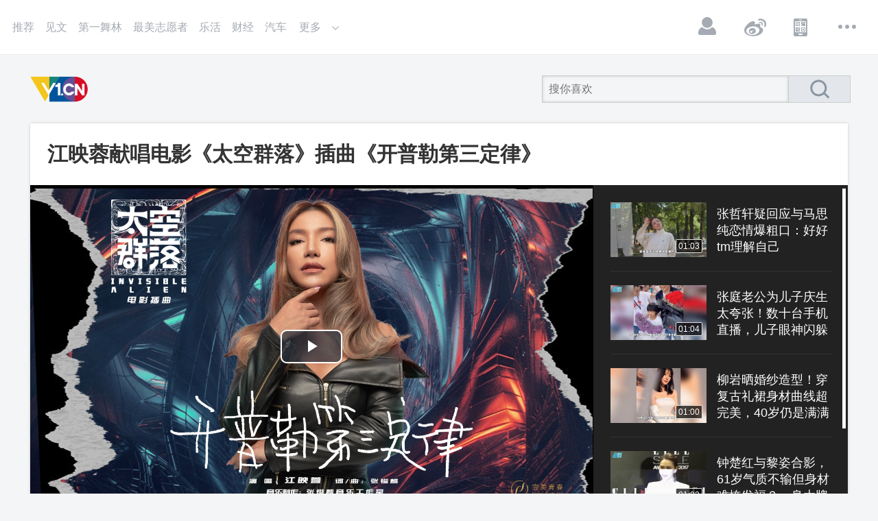

--- FILE ---
content_type: text/html;charset=utf-8
request_url: https://www.v1.cn/video/1434705131589419009.html
body_size: 6932
content:
<!doctype html>
<html>
<head>
    <meta charset="utf-8">
    <meta name="keywords" content="江映蓉献唱电影《太空群落》插曲《开普勒第三定律》MV">
    <meta name="description" content="">
    <meta name="robots" content="all">
    <meta property="og:type" content="video">
    <meta property="og:videosrc" content="https://file.vod.v1.cn/sv/4766c190-180d65ffc5c/4766c190-180d65ffc5c.mp4?auth_key=1767686816047-7bb3a65cf62f41e586a86b196c05a0eb-0-a20af4e08101f9fd0b316aba74522513">
    <meta property="og:url" content="https://www.v1.cn/video/1434705131589419009.html">
    <meta property="og:title" content="江映蓉献唱电影《太空群落》插曲《开普勒第三定律》MV_第一视频">
    <meta property="og:image" content="https://v1.files.v1.cn/img/2021/9/6/76bcc9b2-90ef-4e02-934a-2ef3e5b024af.jpeg">
    <meta name="pc-url" content="https://www.v1.cn/video/1434705131589419009.html">
    <meta name="mobile-url" content="http://share.v1.cn/share-video?id=1434705131589419009">
    <title>江映蓉献唱电影《太空群落》插曲《开普勒第三定律》MV_第一视频</title>
    <link href="https://v.v1.cn/staticn/v1cn/web2017/css/v1commStyle.css" rel="stylesheet" type="text/css">
    <link href="https://v.v1.cn/staticn/v1cn/web2017/css/v1usercenterStyle.css" rel="stylesheet" type="text/css">
    <script src="https://v.v1.cn/staticn/js/jquery-3.7.1.min.js"></script>
    <script src="https://v.v1.cn/static/js/countUp.js"></script>
    <script src="https://v.v1.cn/static/js/commonfunction.js"></script>
    <script src="https://static.v1.cn/apps/common.js"></script>
    <script src="https://v.v1.cn/staticn/act/liulianvr/app2.0/layer/layer.js"></script>
    <link href="https://v.v1.cn/staticn/v1cn/web2017/css/v1channelStyle.css" rel="stylesheet" type="text/css">
    <link href="https://v.v1.cn/staticn/v1cn/web2017/css/v1reg_loginStyle.css" rel="stylesheet" type="text/css">
    <script src="https://v.v1.cn/static/vrPlayer/UtoVRPlayerGuide.js"></script>

</head>
<body>
<div class="wrapper">
    <div class="headerWrap">
        <div class="header">
            <div class="headerL">

                <ul class="topNav">
                    <li><a href="https://v.v1.cn/">推荐</a></li>
                                                                        <li>
                                <a href="https://v.v1.cn/article_92">见文</a>
                            </li>
                                                                                                <li>
                                <a href="https://v.v1.cn/news_777">第一舞林</a>
                            </li>
                                                                                                <li>
                                <a href="https://v.v1.cn/news_1012">最美志愿者</a>
                            </li>
                                                                                                <li>
                                <a href="https://v.v1.cn/news_7">乐活</a>
                            </li>
                                                                                                <li>
                                <a href="https://v.v1.cn/news_25">财经</a>
                            </li>
                                                                                                <li>
                                <a href="https://v.v1.cn/news_16">汽车</a>
                            </li>
                                                            </ul>
                                    <div class="topNavMoreBt">更多
                        <div class="topNavMoreMenu gray">
                                                                                                <a href="/news_10">文化</a>
                                                                                                                                <a href="/news_1004">科技</a>
                                                                                                                                <a href="/news_657">曝光台</a>
                                                                                                                                <a href="/news_9999">大家故事</a>
                                                                                                                                <a href="/news_99">乡村振兴</a>
                                                                                                                                <a href="/news_2121">党史</a>
                                                                                                                                <a href="/news_32">中阿卫视</a>
                                                                                                                                <a href="/news_17">影视</a>
                                                                                                                                <a href="/news_10086">老电影</a>
                                                                                                                                <a href="/news_102">社会</a>
                                                                                        <!--              <a href="http://vr.v1.cn/" target="_blank">VR</a>-->
<!--                            <a href="http://www.liangziport.com/" target="_blank">量子港</a>-->
                        </div>
                    </div>
                            </div>
            <div class="headerR_wrap">
                <div class="headerR">
                    <ul class="operation">
                                                <li><a href="https://v.v1.cn/user/login" class="icoBt icoUser">登录</a></li>
                        <!--                        <li><a href="javascript:void(0)" class="icoBt icoBt1" id="cyy_upload">上传</a></li>-->
                        <li><a target="_blank" href="http://weibo.com/myv1" class="icoBt icoBt2">微博</a></li>
                        <li><a target="_blank" href="http://www.v1.cn/" class="icoBt icoBt3">APP</a></li>
                        <li id="moreMenu"><a href="javascript:" class="icoBt icoBt4">更多</a>
                            <div class="moreMenuList">
                                <ul>
                                    <li><a target="_blank" href="https://v.v1.cn/v1group/founder.html">创始人</a></li>
                                    <li><a target="_blank" href="https://v.v1.cn/v1group/about.html">关于我们</a></li>
<!--                                    <li><a target="_blank" href="http://www.v1group.com/tc/contact_email.php">联系我们</a></li>-->
                                    <li><a target="_blank" href="https://www.liepin.com/company/9113901/">加入我们</a></li>
                                    <li><a target="_blank" href="http://www.12377.cn/" target="_blank">廉洁举报</a></li>
                                    <li><a target="_blank" href="https://v.v1.cn/vodone/aboutus/law/protocol.html">用户协议</a></li>
                                    <li><a target="_blank" href="https://v.v1.cn/Qualification/privacy.html">隐私政策</a></li>
                                </ul>
                            </div>
                        </li>
                    </ul>
                </div>
            </div>
        </div>
    </div>
    <!--user center begin-->
                <div class="conMainWrap">
                        <!--conHeader-->
            <div class="conHeader">
                <a href="https://v.v1.cn/" class="logo">第一视频</a>
                <div class="searchBoxR">
                    <input class="searchInp" type="text" id="searchWordNew" value="" placeholder="搜你喜欢" >
                    <a href="javascript:void(0)" class="searchBt"></a></div>
            </div>
            <!--conHeader end-->

            <script>
                $(function(){
                    $('.searchBt').click(function(){
                        var val = $.trim($('#searchWordNew').val());
                        if(val)
                        {
                            window.open('https://v.v1.cn/search/getList?keyword='+val)
                        }
                        return false;
                    })
                })
            </script>


    <link href="https://v.v1.cn/staticn/v1cn/web2017/css/v1playStyle.css" rel="stylesheet" type="text/css">
    <link href="https://v.v1.cn/node_modules/video.js/dist/video-js.min.css" rel="stylesheet">
    <script src="https://v.v1.cn/node_modules/video.js/dist/video.min.js"></script>
    <script src="https://v.v1.cn/node_modules/video.js/dist/lang/zh-CN.js"></script>

    <div class="mainBox shadowBox">
        <div class="videoTop">
            <h2>江映蓉献唱电影《太空群落》插曲《开普勒第三定律》MV_第一视频</h2>
            <div class="miniBanner">
            </div>
        </div>
        <!--20170512 修改-->
        <input type="hidden" id="vid" value="1434705131589419009"/>
        <input type="hidden" id="last_id" value="0"/>
        <!--videoMod begin-->
        <div class="videoMod">
            <div class="videoBox">
                                <video
                        width="820"
                        height="470"
                        id="video-player"
                        class="video-js vjs-big-play-centered"
                        controls
                        autoplay
                        preload="auto"
                        poster="https://v1.files.v1.cn/img/2021/9/6/76bcc9b2-90ef-4e02-934a-2ef3e5b024af.jpeg"
                        data-setup='{}'>
                    <source src="https://file.vod.v1.cn/sv/4766c190-180d65ffc5c/4766c190-180d65ffc5c.mp4?auth_key=1767686816047-7bb3a65cf62f41e586a86b196c05a0eb-0-a20af4e08101f9fd0b316aba74522513" type="video/mp4"></source>
<!--                    <p class="vjs-no-js">-->
<!--                        To view this video please enable JavaScript, and consider upgrading to a-->
<!--                        web browser that-->
<!--                        <a href="http://videojs.com/html5-video-support/" target="_blank">-->
<!--                            supports HTML5 video-->
<!--                        </a>-->
<!--                    </p>-->
                </video>
                            </div>

                            <!--videoList begin-->
                <div class="videoLike">
                    <div class="videoList" id="scrollBox">
                        <ul>
                                                            <li><a target="_blank" href="https://www.v1.cn/video/1432708283651670018.html">
                                        <p class="pic">
                                            <span class="tipTime">01:03</span>
                                            <img src="https://v1.files.v1.cn/img/fd6d3285vodcq1400299523/7b225e4a3701925923584345924/3701925923584345925.jpg">
                                        </p>
                                        <div class="txt">张哲轩疑回应与马思纯恋情爆粗口：好好tm理解自己 </div>
                                    </a>
                                </li>
                                                            <li><a target="_blank" href="https://www.v1.cn/video/1432893681925439490.html">
                                        <p class="pic">
                                            <span class="tipTime">01:04</span>
                                            <img src="https://v1.files.v1.cn/img/fd6d3285vodcq1400299523/f3ac95bf3701925923602353383/3701925923602353385.jpg">
                                        </p>
                                        <div class="txt">张庭老公为儿子庆生太夸张！数十台手机直播，儿子眼神闪躲很拘谨 </div>
                                    </a>
                                </li>
                                                            <li><a target="_blank" href="https://www.v1.cn/video/1433253581150679042.html">
                                        <p class="pic">
                                            <span class="tipTime">01:00</span>
                                            <img src="https://v1.files.v1.cn/img/fd6d3285vodcq1400299523/8a3d883c3701925923652091205/3701925923652091206.jpg">
                                        </p>
                                        <div class="txt">柳岩晒婚纱造型！穿复古礼裙身材曲线超完美，40岁仍是满满少女感 </div>
                                    </a>
                                </li>
                                                            <li><a target="_blank" href="https://www.v1.cn/video/1432579434607210497.html">
                                        <p class="pic">
                                            <span class="tipTime">01:02</span>
                                            <img src="https://v1.files.v1.cn/img/fd6d3285vodcq1400299523/3bec86103701925923559549670/3701925923559549671.jpg">
                                        </p>
                                        <div class="txt">钟楚红与黎姿合影，61岁气质不输但身材难掩发福？一身大牌显贵气 </div>
                                    </a>
                                </li>
                                                            <li><a target="_blank" href="https://www.v1.cn/video/1432892083740426242.html">
                                        <p class="pic">
                                            <span class="tipTime">01:00</span>
                                            <img src="https://v1.files.v1.cn/img/2021/9/1/098249af-0ba0-4197-b3b7-6e3dca016645.jpeg">
                                        </p>
                                        <div class="txt">漫威《毒液2》预告 “默契拍档”毒液埃迪迎战最强宿敌 </div>
                                    </a>
                                </li>
                                                    </ul>
                    </div>
                </div>
                <!--videoList end-->
            
        </div>
        <!--videoMod end-->
        <div class="video_infoBar">
            <span class="publishDate">2021-09-06 10:28</span>
                        <a target="_blank" href="http://jubao.v1.cn/" style="float: right;">举报</a>
        </div>
    </div>

    <div class="hr30"></div>

    <!--conMainL begin-->
    <div class="conMainL">
        <div class="shadowBox padBoxLr uploadUserBox">
            <div class="userTx"><img src="https://v1.files.v1.cn/img/2022/01/05/164135136012195347458151915543017878855.jpg" alt=""></div>
            <div class="txt" id="1219534745815191554">
                <p class="userName"><a href="#">娱乐大爆炸</a></p>
                <p></p>
            </div>
        </div>

        <!-- 广告 -->
        <div class="bannerCon">
        </div>
        <!-- 广告 -->

        <!--      <div class="shadowBox padBoxLr">-->
        <!--        <div class="commentTit">猜你喜欢</div>-->
        <!--		 <ul class="likeList"></ul> -->
        <!--      </div>-->

        <!-- 广告 -->
        <div class="bannerCon">
        </div>
        <!-- 广告 -->
                    <div class="shadowBox padBoxLr">
                <input type="hidden" id="next_id">
                <input type="hidden" id="next_last_update_time">
                <div class="commentTit" id="commentTit">评论</div>

                <!--plList begin-->
                <ul class="plList"></ul>
                <!--plList end-->

                <div class="listMoreBar" style="display:none;"><span>点击查看更多</span></div>

                <div class="hr20"></div>
            </div>
            </div>
    <!--conMainL end-->
    <!--conMainR begin-->
    <div class="conMainR">
        <div class="sideBanner s1">
        </div>
        <div class="sideBanner s2">
        </div>
        <div class="sideBanner s3">
        </div>
    </div>
    <!--conMainR end-->
    <div class="hr20"></div>
</div>

<!--20170522 begin-->
<div id="popBanner">
</div>
<!--20170522 end-->

<script src="https://v.v1.cn/staticn/v1cn/web2017/js/jquery.nicescroll.js"></script>

<script>
    $('#scrollBox').niceScroll({
        cursorcolor: "#f5f7fa", //# 光标颜色
        cursoropacitymax: 1, //改变不透明度非常光标处于活动状态（scrollabar“可见”状态），范围从1到0
        touchbehavior: false, //使光标拖动滚动像在台式电脑触摸设备
        cursorwidth: "5px", //像素光标的宽度
        cursorborder: "0", // 	游标边框css定义
        cursorborderradius: "0px", //以像素为光标边界半径
        autohidemode: false //是否隐藏滚动条
    });

    $(".plList").delegate(".huifuBt", "click", function () {
        $(".plList li").each(function (i) {
            if ($(this).find('.huifuBox'))
                $(this).find('.huifuBox').remove();
        });

        var name = $(this).siblings('.userName').text();

        var html = '<div class="huifuBox">';
        html += '<div class="commentBox2"><textarea value="回复' + name + '">回复' + name + '</textarea></div>';
        html += '<div class="submitBar"><button class="cancelBt fr">取消</button>';
        html += '<button class="huifuBt2 fr">回复</button></div></div>';

        $(this).parent(".txt").append(html);
    });

    $(".plList").delegate(".cancelBt", "click", function () {
        $(this).parents('.huifuBox').remove();

    });

    $(".plList").delegate("textarea", "focus", function () {
        var name = $(this).parents(".txt").find('.userName').text();
        if ($(this).text() == '回复' + name) {
            $(this).empty();
        }

    });

    $(".plList").delegate("textarea", "blur", function () {
        var name = $(this).parents(".txt").find('.userName').text();
        if ($(this).text() == '') {
            $(this).text('回复' + name);
        }

    });

    //关闭弹窗广告
    $(".closeBt").on('click', function () {
        $(this).parent().hide();
    });

    $(function () {

        if ($('#vid').val()) {
            $.post("https://v.v1.cn/play/add", {vid: $('#vid').val()}, function (data) {
            }, "json");
        }

        getCommentList();

        $('.listMoreBar').click(function () {
            getCommentList();
        })

    });

    function getCommentList() {
        if ($('#vid').val()) {
            $.post("https://v.v1.cn/comment/getList4Ajax", {
                vid: $('#vid').val(),
                next_id: $('#next_id').val(),
                next_last_update_time: $('#next_last_update_time').val()
            }, function (data) {
                if (data.msg == 1) {
                    var html = '';
                    $.each(data.list, function (i) {
                        html += '<li><div class="pic"><img src="' + data.list[i].picture + '" alt=""></div>';
                        html += '<div class="txt" id="' + data.list[i].comment_id + '">';

                        if (data.list[i].vip != 0) {
                            html += '<p class="userName vip">' + data.list[i].nickname + '</p>';
                        } else {
                            html += '<p class="userName">' + data.list[i].nickname + '</p>';
                        }

                        if (data.list[i].to_userid != 0) {
                            html += '<div class="huifuTit">' + data.list[i].nickname + '回复了' + data.list[i].to_nickname + '</div>';
                        }

                        html += '<div class="plConBox">' + data.list[i].content + '</div>';
                        html += '<p class="gray2">' + data.list[i].create_time + '</p>';
                        html += '</div></li>';


                    });

                    $('.plList').append(html);
                    $('#next_last_update_time').val(data.next_last_update_time);
                    $('#next_id').val(data.next_id);
                    $('.listMoreBar').show();
                } else if (data.msg == 2) {
                    $('.listMoreBar').remove();
                }

            }, "json");
        }
    }

    function getNowFormatDate() {
        var date = new Date();
        var seperator1 = "-";
        var seperator2 = ":";
        var month = date.getMonth() + 1;
        var strDate = date.getDate();
        if (month >= 1 && month <= 9) {
            month = "0" + month;
        }
        if (strDate >= 0 && strDate <= 9) {
            strDate = "0" + strDate;
        }
        var currentdate = date.getFullYear() + seperator1 + month + seperator1 + strDate
            + " " + date.getHours() + seperator2 + date.getMinutes()
            + seperator2 + date.getSeconds();
        return currentdate;
    }
</script>

 <!--footer begin-->
  <div class="footerWrap">
    <div class="footerIndexMain">
    <div class="footerNav" style="display: none;">
      <ul>
        <li><a target="_blank" href="http://ir.v1group.com/tc/about_group.php">集团介绍</a></li>
        <li><a target="_blank" href="http://www.v1.cn/v1group/founder.html">创始人</a></li>
        <li><a target="_blank" href="http://ir.v1group.com/tc/news.php">新闻中心</a></li>
        <!--<li><a target="_blank" href="http://pc.v1.cn/sitemap/">网站地图</a></li>-->
        <li><a target="_blank" href="http://ir.v1group.com/tc/bus_assets.php">关于我们</a></li>
        <li><a target="_blank" href="https://www.liepin.com/company/9113901/">诚聘英才</a></li>
        <li><a target="_blank" href="http://www.v1.cn/Qualification/privacy.html">隐私政策</a></li>
        <li><a target="_blank" href="http://www.v1group.com/tc/contact_email.php">联系我们</a></li>
      </ul>
    </div>
    Copyright ©2005-2026  第一视频公司版权所有<br>
    <a target="_blank" href="http://www.v1.cn/Qualification/xinwen.html?from=v1">互联网新闻信息服务许可证(国新网许可证编号11220180006)</a>　<a target="_blank" href="http://www.v1.cn/Qualification/icp.html" >电信与信息服务业务经营许可证(京ICP证050390号)</a>　<a href="http://www.v1.cn/Qualification/jmzz.shtml">广播电视节目制作经营许可证 (京)字第19551号</a><br>
    统一社会信用代码：911101087754533048  <a target="_blank" href="http://www.v1.cn/Qualification/wlwh.shtml"> 网络文化经营许可证：京网文〔2024〕4542-214号</a>　　网络出版服务许可证：（总）网出证（京）字第194号<br><a target="_blank" href="http://www.v1.cn/Qualification/shiting.html" >信息网络传播视听节目许可证(0105136)</a>  增值电信业务经营许可证B2-20050381<a target="_blank" href="http://www.beian.gov.cn/portal/registerSystemInfo?recordcode=11010502041088" class="gonganBei">京公网安备：11010502041088号</a><br>
    邮箱:service@v1.cn　　涉未成年等不良信息举报: 010-64706601　　<a target="_blank" href="http://beian.miit.gov.cn">京ICP备10014938号-4</a>
    <div class="wanganList"> <a target="_blank" href="http://www.itrust.org.cn/home/index/itrust_certifi/wm/2775453304"><img src="/staticn/v1cn/web2017/images/footer_wa_logo1.jpg" ></a> <a target="_blank" href="http://www.hd315.gov.cn/beian/view.asp?bianhao=010202005121600020"><img src="/staticn/v1cn/web2017/images/footer_wa_logo2.jpg" ></a> <a target="_blank" href="http://www.12377.cn/"><img src="/staticn/v1cn/web2017/images/footer_wa_logo3.jpg" ></a> <a target="_blank" href="http://www.bnia.cn/"><img src="/staticn/v1cn/web2017/images/footer_wa_logo4.jpg" ></a> <a target="_blank"  href="http://www.cyberpolice.cn"><img src="/staticn/v1cn/web2017/images/footer_wa_logo5.jpg" ></a> <a target="_blank" href="https://credit.szfw.org/CX20141125005630005718.html"><img src="/staticn/v1cn/web2017/images/footer_wa_logo6.jpg" ></a> <a target="_blank"  href="http://www.bjwhzf.gov.cn/accuse.do"><img src="/staticn/v1cn/web2017/images/footer_wa_logo7.jpg" ></a> <a target="_blank"  href="http://www.bjjubao.org/index.htm"><img src="/staticn/v1cn/web2017/images/footer_wa_logo8.jpg" ></a> <a target="_blank"  href="https://ss.knet.cn/verifyseal.dll?sn=e15101011010860803dsde000000&ct=df&a=1&pa=0.917555071164685"><img src="/staticn/v1cn/web2017/images/footer_wa_logo9.jpg" ></a></div>
    </div>
  </div>
  <!--footer end-->

</div>
<script src="/staticn/v1cn/web2017/js/v1Site_comm.js"></script>
<script src="/staticn/v1cn/web2017/js/v1Site_miaoping.js"></script>
<script src="/staticn/v1cn/web2017/js/v1Site_focus.js"></script>

<!-- v1统计代码 -->
<script type="text/javascript">
cookie={
set:function(cookieName, cookieValue, expires, path, domain, secure) {
document.cookie =
escape(cookieName) + '=' + escape(cookieValue)
+ (expires ? '; expires=' + expires.toGMTString() : '')
+ (path ? '; path=' + path : '')
+ (domain ? '; domain=' + domain : '')
+ (secure ? '; secure' : '');
},
get:function(cookieName) {
var cookieValue = '';
var posName = document.cookie.indexOf(escape(cookieName) + '=');
if (posName != 1) {
var posValue = posName + (escape(cookieName) + '=').length;
var endPos = document.cookie.indexOf(';', posValue);
if (endPos != -1) cookieValue = unescape(document.cookie.substring(posValue, endPos));
else cookieValue = unescape(document.cookie.substring(posValue));
}
return (cookieValue);
}
}
if(cookie.get('CookieV1Log')==""){
v1log=new Date();
cValue = Math.ceil(((v1log.getTime()*9321+49297) % 233280 /(233280.0)) * 9999999999999999);
v1log.setTime(v1log.getTime() + 86400000);
cookie.set('CookieV1Log',cValue,v1log,'','','');
}
//path = "http://v1log.v1.cn/log.js?page=wap_jrtt&yu="+cookie.get('CookieV1Log')+"&tmp="+Math.round(Math.random()*100000)+"&referer="+document.referrer+"&customSort=wap";
//document.write("<script type=text/javascript src ="+path+" ><\/script> ");
//</script>
<!-- v1统计代码end -->

<!-- START baidu v1.0 -->
<script type="text/javascript">
var _bdhmProtocol = (("https:" == document.location.protocol) ? " https://" : " http://");
document.write(unescape("%3Cscript src='" + _bdhmProtocol + "hm.baidu.com/h.js%3Fcb44eb450c53c91a1cc1d2511f5919b3' type='text/javascript'%3E%3C/script%3E"));
</script>
<!-- END baidu v1.0 -->
<!-- cnzz  -->
<div style="display:none">
<script type="text/javascript">var cnzz_protocol = (("https:" == document.location.protocol) ? " https://" : " http://");document.write(unescape("%3Cspan id='cnzz_stat_icon_1255096340'%3E%3C/span%3E%3Cscript src='" + cnzz_protocol + "s95.cnzz.com/z_stat.php%3Fid%3D1255096340%26show%3Dpic' type='text/javascript'%3E%3C/script%3E"));</script>
</div>
<style>
            .layui-layer { background-color:gray; }
        </style>
<!-- end cnzz -->
</body>
</html>


--- FILE ---
content_type: text/html;charset=utf-8
request_url: https://v.v1.cn/play/add
body_size: 3371
content:
<!doctype html>
<html>
<head>
<meta charset="utf-8">
<meta name="keywords" content="">
<meta name="description" content="">
<title>404</title>
<link href="/staticn/v1cn/web2017/css/v1commStyle.css" rel="stylesheet" type="text/css">
<link href="/staticn/v1cn/web2017/css/v1usercenterStyle.css" rel="stylesheet" type="text/css">
<script src="/staticn/js/jquery-3.7.1.min.js"></script>
<script src="/static/js/countUp.js"></script>
<script src="/static/js/commonfunction.js"></script>
<script src="/staticn/act/liulianvr/app2.0/layer/layer.js"></script>
<link href="/staticn/v1cn/web2017/css/v1channelStyle.css" rel="stylesheet" type="text/css">
<link href="/staticn/v1cn/web2017/css/v1reg_loginStyle.css" rel="stylesheet" type="text/css">

</head>
<body>
<div class="wrapper">
  <div class="headerWrap">
    <div class="header">
      <div class="headerL">

        <ul class="topNav">
          <li><a href="/">推荐</a></li>
                              	<li><a href="/article_92/">见文</a></li>
                                        	<li><a href="/news_777/">第一舞林</a></li>
                                        	<li><a href="/news_1012/">最美志愿者</a></li>
                                        	<li><a href="/news_7/">乐活</a></li>
                                        	<li><a href="/news_25/">财经</a></li>
                                        	<li><a href="/news_16/">汽车</a></li>
                            </ul>
                <div class="topNavMoreBt">更多
          <div class="topNavMoreMenu gray">
                            	          	<a href="/news_10/">文化</a>
	                                      	          	<a href="/news_1004/">科技</a>
	                                      	          	<a href="/news_657/">曝光台</a>
	                                      	          	<a href="/news_9999/">大家故事</a>
	                                      	          	<a href="/news_99/">乡村振兴</a>
	                                      	          	<a href="/news_2121/">党史</a>
	                                      	          	<a href="/news_32/">中阿卫视</a>
	                                      	          	<a href="/news_17/">影视</a>
	                                      	          	<a href="/news_10086/">老电影</a>
	                                      	          	<a href="/news_102/">社会</a>
	                        <!--              <a href="http://vr.v1.cn/" target="_blank">VR</a>-->
<!--              <a href="http://www.liangziport.com/" target="_blank">量子港</a>-->
          </div>
        </div>
              </div>
      <div class="headerR_wrap">
        <div class="headerR">
          <ul class="operation">
                            <li><a href="/user/login" class="icoBt icoUser">登录</a></li>
                        <li><a href="javascript:void(0)" class="icoBt icoBt1" id="cyy_upload">上传</a></li>
            <li><a target="_blank" href="http://weibo.com/myv1" class="icoBt icoBt2">微博</a></li>
            <li><a target="_blank" href="http://www.v1.cn/" class="icoBt icoBt3">APP</a></li>
            <li id="moreMenu"><a href="javascript:" class="icoBt icoBt4">更多</a>
              <div class="moreMenuList">
                <ul>
                    <li><a href="http://ir.v1group.com/tc/bus_assets.php">关于我们</a></li>
                  <li><a href="http://www.v1group.com/tc/contact_email.php">联系我们</a></li>
                  <li><a href="https://www.liepin.com/company/9113901/">加入我们</a></li>
                  <li><a href="http://www.12377.cn/" target="_blank">廉洁举报</a></li>
                  <li><a href="http://pc.v1.cn/vodone/aboutus/law/protocol.html">用户协议</a></li>
                </ul>
              </div>
            </li>
          </ul>
        </div>
      </div>
    </div>
  </div>
  <!--user center begin-->
    	<div class="conMainWrap"> 
	  
    <!--conHeader-->
    <div class="conHeader">
        <a href="/" class="logo">第一视频</a>
      <div class="searchBoxR">
        <input class="searchInp" type="text" id="searchWordNew" value="" placeholder="搜你喜欢" >
        <a href="javascript:void(0)" class="searchBt"></a></div>
    </div>
    <!--conHeader end-->
    
    <script>
    $(function(){
        $('.searchBt').click(function(){
			var val = $.trim($('#searchWordNew').val());
			if(val)
			{
				window.open('/search/getList?keyword='+val)
			}
			return false;
		})
    })
    </script>
    <div class="mainBox shadowBox"> 
      
      <!--20170606 begnin-->
      <div class="errorBox">
        <p class="errorPrompt">页面已丢失！！！</p>
        <p class="txt"><span id="countdown">5</span>S后返回首页</p>
      </div>
      <script> 
var t=4;//设定跳转的时间
setInterval("refer()",1000); 
function refer(){ 
if(t<1){
    document.location.href="http://v.v1.cn";
}else{
    document.getElementById('countdown').innerHTML=t;
    t--;
}

} 
</script> 
      <!--20170606 end--> 
      
    </div>
    <div class="hr20"></div>
  </div>
  

 <!--footer begin-->
  <div class="footerWrap">
    <div class="footerIndexMain">
    <div class="footerNav" style="display: none;">
      <ul>
        <li><a target="_blank" href="http://ir.v1group.com/tc/about_group.php">集团介绍</a></li>
        <li><a target="_blank" href="http://www.v1.cn/v1group/founder.html">创始人</a></li>
        <li><a target="_blank" href="http://ir.v1group.com/tc/news.php">新闻中心</a></li>
        <!--<li><a target="_blank" href="http://pc.v1.cn/sitemap/">网站地图</a></li>-->
        <li><a target="_blank" href="http://ir.v1group.com/tc/bus_assets.php">关于我们</a></li>
        <li><a target="_blank" href="https://www.liepin.com/company/9113901/">诚聘英才</a></li>
        <li><a target="_blank" href="http://www.v1.cn/Qualification/privacy.html">隐私政策</a></li>
        <li><a target="_blank" href="http://www.v1group.com/tc/contact_email.php">联系我们</a></li>
      </ul>
    </div>
    Copyright ©2005-2026  第一视频公司版权所有<br>
    <a target="_blank" href="http://www.v1.cn/Qualification/xinwen.html?from=v1">互联网新闻信息服务许可证(国新网许可证编号11220180006)</a>　<a target="_blank" href="http://www.v1.cn/Qualification/icp.html" >电信与信息服务业务经营许可证(京ICP证050390号)</a>　<a href="http://www.v1.cn/Qualification/jmzz.shtml">广播电视节目制作经营许可证 (京)字第19551号</a><br>
    统一社会信用代码：911101087754533048  <a target="_blank" href="http://www.v1.cn/Qualification/wlwh.shtml"> 网络文化经营许可证：京网文〔2024〕4542-214号</a>　　网络出版服务许可证：（总）网出证（京）字第194号<br><a target="_blank" href="http://www.v1.cn/Qualification/shiting.html" >信息网络传播视听节目许可证(0105136)</a>  增值电信业务经营许可证B2-20050381<a target="_blank" href="http://www.beian.gov.cn/portal/registerSystemInfo?recordcode=11010502041088" class="gonganBei">京公网安备：11010502041088号</a><br>
    邮箱:service@v1.cn　　涉未成年等不良信息举报: 010-64706601　　<a target="_blank" href="http://beian.miit.gov.cn">京ICP备10014938号-4</a>
    <div class="wanganList"> <a target="_blank" href="http://www.itrust.org.cn/home/index/itrust_certifi/wm/2775453304"><img src="/staticn/v1cn/web2017/images/footer_wa_logo1.jpg" ></a> <a target="_blank" href="http://www.hd315.gov.cn/beian/view.asp?bianhao=010202005121600020"><img src="/staticn/v1cn/web2017/images/footer_wa_logo2.jpg" ></a> <a target="_blank" href="http://www.12377.cn/"><img src="/staticn/v1cn/web2017/images/footer_wa_logo3.jpg" ></a> <a target="_blank" href="http://www.bnia.cn/"><img src="/staticn/v1cn/web2017/images/footer_wa_logo4.jpg" ></a> <a target="_blank"  href="http://www.cyberpolice.cn"><img src="/staticn/v1cn/web2017/images/footer_wa_logo5.jpg" ></a> <a target="_blank" href="https://credit.szfw.org/CX20141125005630005718.html"><img src="/staticn/v1cn/web2017/images/footer_wa_logo6.jpg" ></a> <a target="_blank"  href="http://www.bjwhzf.gov.cn/accuse.do"><img src="/staticn/v1cn/web2017/images/footer_wa_logo7.jpg" ></a> <a target="_blank"  href="http://www.bjjubao.org/index.htm"><img src="/staticn/v1cn/web2017/images/footer_wa_logo8.jpg" ></a> <a target="_blank"  href="https://ss.knet.cn/verifyseal.dll?sn=e15101011010860803dsde000000&ct=df&a=1&pa=0.917555071164685"><img src="/staticn/v1cn/web2017/images/footer_wa_logo9.jpg" ></a></div>
    </div>
  </div>
  <!--footer end-->

</div>
<script src="/staticn/v1cn/web2017/js/v1Site_comm.js"></script>
<script src="/staticn/v1cn/web2017/js/v1Site_miaoping.js"></script>
<script src="/staticn/v1cn/web2017/js/v1Site_focus.js"></script>

<!-- v1统计代码 -->
<script type="text/javascript">
cookie={
set:function(cookieName, cookieValue, expires, path, domain, secure) {
document.cookie =
escape(cookieName) + '=' + escape(cookieValue)
+ (expires ? '; expires=' + expires.toGMTString() : '')
+ (path ? '; path=' + path : '')
+ (domain ? '; domain=' + domain : '')
+ (secure ? '; secure' : '');
},
get:function(cookieName) {
var cookieValue = '';
var posName = document.cookie.indexOf(escape(cookieName) + '=');
if (posName != 1) {
var posValue = posName + (escape(cookieName) + '=').length;
var endPos = document.cookie.indexOf(';', posValue);
if (endPos != -1) cookieValue = unescape(document.cookie.substring(posValue, endPos));
else cookieValue = unescape(document.cookie.substring(posValue));
}
return (cookieValue);
}
}
if(cookie.get('CookieV1Log')==""){
v1log=new Date();
cValue = Math.ceil(((v1log.getTime()*9321+49297) % 233280 /(233280.0)) * 9999999999999999);
v1log.setTime(v1log.getTime() + 86400000);
cookie.set('CookieV1Log',cValue,v1log,'','','');
}
//path = "http://v1log.v1.cn/log.js?page=wap_jrtt&yu="+cookie.get('CookieV1Log')+"&tmp="+Math.round(Math.random()*100000)+"&referer="+document.referrer+"&customSort=wap";
//document.write("<script type=text/javascript src ="+path+" ><\/script> ");
//</script>
<!-- v1统计代码end -->

<!-- START baidu v1.0 -->
<script type="text/javascript">
var _bdhmProtocol = (("https:" == document.location.protocol) ? " https://" : " http://");
document.write(unescape("%3Cscript src='" + _bdhmProtocol + "hm.baidu.com/h.js%3Fcb44eb450c53c91a1cc1d2511f5919b3' type='text/javascript'%3E%3C/script%3E"));
</script>
<!-- END baidu v1.0 -->
<!-- cnzz  -->
<div style="display:none">
<script type="text/javascript">var cnzz_protocol = (("https:" == document.location.protocol) ? " https://" : " http://");document.write(unescape("%3Cspan id='cnzz_stat_icon_1255096340'%3E%3C/span%3E%3Cscript src='" + cnzz_protocol + "s95.cnzz.com/z_stat.php%3Fid%3D1255096340%26show%3Dpic' type='text/javascript'%3E%3C/script%3E"));</script>
</div>
<style>
            .layui-layer { background-color:gray; }
        </style>
<!-- end cnzz -->
</body>
</html>


--- FILE ---
content_type: text/html;charset=utf-8
request_url: https://v.v1.cn/comment/getList4Ajax
body_size: -85
content:
{"msg":1,"list":[{"comment_id":1435184821198471170,"content":"\u6211\u4e5f\u5e0c\u671b\u554a","create_time":"2021-09-07 18:15","nickname":"\u559c\u6c14\u6d0b\u6d0b9025150","picture":"https:\/\/v1.files.v1.cn\/img\/2020\/07\/15\/f4de7a40-c632-11ea-859a-6c96cfe096af.jpg","vip":0,"to_nickname":"","is_support":0},{"comment_id":1435168992679510018,"content":"\u8fd9\u5c31\u662f\u793e\u4f1a\u73b0\u72b6","create_time":"2021-09-07 17:12","nickname":"\u542c\u6d77\uff1f.\u3069","picture":"https:\/\/v1.files.v1.cn\/img\/2020\/07\/13\/e1510526-c4b9-11ea-84bc-6c96cfe096af.jpg","vip":0,"to_nickname":"","is_support":0},{"comment_id":1435128196722520066,"content":"\u4f60\u4e0d\u8981\u8fc7\u6765\u554a","create_time":"2021-09-07 14:30","nickname":"\u51ac\u5929\u5230\u4e86","picture":"https:\/\/v1.files.v1.cn\/img\/2020\/07\/13\/1508a62c-c4b4-11ea-ad48-6c96cfe096af.jpg","vip":0,"to_nickname":"","is_support":0},{"comment_id":1435124119519707138,"content":"\u597d\u4f1a\u73a9\uff01","create_time":"2021-09-07 14:13","nickname":"\u5c0f\u5305\u5b50\u5403\u5305\u5b50\u5440","picture":"https:\/\/v1.files.v1.cn\/img\/2020\/07\/13\/a87e7236-c4c5-11ea-8ff1-6c96cfe096af.jpg","vip":0,"to_nickname":"","is_support":0},{"comment_id":1435108427445235713,"content":"\u5927\u610f\u4e86","create_time":"2021-09-07 13:11","nickname":"\u9017\u4ed6\u73a92640","picture":"https:\/\/v1.files.v1.cn\/img\/2020\/07\/13\/adf6765a-c4b6-11ea-a36c-6c96cfe096af.jpg","vip":0,"to_nickname":"","is_support":0},{"comment_id":1434800897460465665,"content":"\u7f8e\u597d\u8bb0\u5fc6","create_time":"2021-09-06 16:49","nickname":"\u60c5\u975e\/mg\u5f97\u5df2","picture":"https:\/\/v1.files.v1.cn\/img\/2020\/07\/13\/067e3732-c4bb-11ea-a36c-6c96cfe096af.jpg","vip":0,"to_nickname":"","is_support":0},{"comment_id":1434744235836391426,"content":"\u95fb\u6240\u672a\u95fb","create_time":"2021-09-06 13:04","nickname":"\u2570\ufe36\uffe3\u89c6\u4f60\u4e3a\u4e16\u754c\u4ec5\u67097489","picture":"https:\/\/v1.files.v1.cn\/img\/2020\/07\/13\/d2b05c20-c4e5-11ea-8655-6c96cfe096af.jpg","vip":0,"to_nickname":"","is_support":0}],"next_last_update_time":"1630904657000","next_id":"1434744235836391426"}

--- FILE ---
content_type: text/css
request_url: https://v.v1.cn/staticn/v1cn/web2017/css/v1commStyle.css
body_size: 4794
content:
@charset "utf-8";
/* CSS Document */

html,body,div,ol,ul,h1,h2,h3,h4,h5,h6,p,th,td,dl,dd,form,iframe,input,textarea,select,label,article,aside,footer,header,menu,nav,section,time,audio,video,button { margin:0;  padding:0; font-family:'STHeiti','Microsoft YaHei','����','arial';  }
body {font-size: 14px;  -webkit-font-smoothing: antialiased; /*font-family:Arial; */ -webkit-text-size-adjust: 100%; -ms-text-size-adjust: 100%; color:#333333; /*font-family:'STHeiti','Microsoft YaHei','����','arial';*/ 
	font-family: "pingfang sc","Hiragino Sans GB","Microsoft Yahei",sans-serif;
	background-color: #f4f5f6; padding-top: 80px; }
article,aside,footer,header,hgroup,nav,section,audio,canvas,video { display: block;}
a { text-decoration: none; color:#333333;} a:visited { color:#333333; } a:hover { color:#222222;}
 .hr10 { height:10px; clear:both;}
.fl { float: left;} .fr { float: right;} .cl { clear: both; width: 100%��} .tc { text-align: center;} .tl { text-align: left; } .tr { text-align: right; } .hr20 { height: 20px; clear: both;} .hr25 { height: 25px; clear: both;} .hr30 { height: 30px; clear: both;} .hr40 { height: 40px; clear: both;} .font20 { font-size: 20px;} .font30 { font-size: 30px;} .overflowH { overflow: hidden;}  .posRel { position: relative;}
 
.white,.white a,.white a:link,a.white,a.white:link,.white a:visited,a.white:hover { color:#ffffff;}
.yellow,.yellow a,.yellow a:link,a.yellow,a.yellow:link,.yellow a:visited,a.yellow:hover { color:#e8c83c;}
.red,.red a,.red a:link,a.red,a.red:link,.red a:visited,a.red:hover { color:#ff4444;}
.gray,.gray a,.gray a:link,a.gray,a.gray:link,.gray a:visited { color:#666666;}
.gray a:hover,a.gray:hover { color:#333333;}
.gray2,.gray2 a,.gray2 a:link,a.gray2,a.gray2:link,.gray2 a:visited { color:#999999;}
.gray2 a:hover,a.gray2:hover { color:#666666;}
.blue,.blue a,.blue a:link,a.blue,a.blue:link,.blue a:visited { /*color:#0078ff;*/ color: #4fafff;}
.blue a:hover,a.blue:hover {/* color:#006ce6;*/ color: #3da3f8;}
iframe,img {border:0;}img {vertical-align: middle;}
ul,ol,li {list-style:none;}
input,textarea { outline: 0;  -webkit-user-modify: read-write-plaintext-only; border:0px; color: #333333;}
select {color: #333333; font-family:'STHeiti','Microsoft YaHei','����','arial'; font-size: 16px; }
input {  /* -webkit-appearance: none; */-webkit-tap-highlight-color: transparent; font-size:14px; background: none;}
/* *{  -webkit-tap-highlight-color: transparent;  -webkit-appearance: none; } */

.borderB { border-bottom: #eceff2 1px solid; }

.pages { height:30px; margin:10px auto; padding:0px; text-align:center; clear:both;}
.pages a,.pages span {display:inline-block; padding:0px 7px; height:22px; line-height:22px; margin:0px 2px; }
.pages a { background-color:#ffffff; border:#dddddd 1px solid; color:#666666;}
.pages a:hover,.pages span.pageDq { background-color:#f8f8f8; border:#cccccc 1px solid; color:#666666;}

/*--------------*/

.wrapper { /*width: 100%;*/ min-width: 1200px; margin: 0 auto;}
.sideMenuNull { width: 200px; float: left; height: 200px;}
/*.sideMenuNull.sideMenuClose { width: 100px; }*/
/*.mainWrap.sideMenuClose { overflow: visible;}
.footerWrap.sideMenuClose { margin-left: 0px; }*/

.sideMenu { width: 139px; height: 600px; padding-bottom: 10000px; margin-bottom: -10000px; /*margin-top: 30px;*/ background-color: #ffffff; /*position: fixed; z-index: 998; left: 0; top: 0; */border-right: #ececec 1px solid;  float: left;  overflow: hidden;}
.sideMenu ul.menuList { text-align: center; width: 139px; margin-top: 130px; position: fixed; z-index: 998; top: 0; background-color: #ffffff;border-right: #ececec 1px solid;}
.sideMenu ul.menuList li { height: 38px; margin-bottom: 1px;}
.sideMenu ul.menuList li a { display: block; height: 38px; line-height: 38px; border-left: 4px #ffffff solid; /*padding-left: 50px;*/ background-color: #ffffff; color: #8b95a0; font-size: 18px;}
.sideMenu ul.menuList li a:hover,.sideMenu ul.menuList li a.curr { border-left: 4px #4fafff solid; background-color: #f6faff; color: #333333;}
.wrapIndex {/* width: 1400px;*/ width: 1200px;  overflow: hidden; margin: 30px auto 30px auto; background-color: #ffffff;}
.mainWrap {/* width: 1140px;*/ width: 1140px;  overflow: hidden; margin: 30px auto 30px auto; background-color: #ffffff; }
.wrapIndex .mainWrap { width: 940px;  float: left; margin: 0 auto;}
.wrapIndex.shadowBox { margin-left: auto; margin-right: auto;}
.colConBoxLine { display: none;}
.wrapIndex .colConBoxLine { display: block; margin: 0 10px; height: 1px; clear: both; border-bottom: #eceff2 1px solid;}
.colConBox .colConBoxLine { display: block; margin: 0 10px; height: 1px; clear: both; border-bottom: #eceff2 1px solid;}/*--20170607--*/
.wrapIndex .bannerTl { /*background-color: #ffffff;*/ margin-top: -1px; padding: 0 30px; }
.conMainWrap { width: 1200px; overflow: hidden; margin: 0 auto 30px auto; }
.mainBox { background-color: #ffffff; /*border: #e7e8e8 1px solid; margin:30px 4px; box-shadow:0 0 4px #cccccc;   margin-top: 30px; */ overflow: hidden;/* float: left;*/}

.headerWrap { width: 100%; min-width: 1200px; height: 79px; position: fixed; left: 0; top: 0; z-index: 999; background-color: #ffffff; border-bottom: #ececec 1px solid;}
.header {/* width: 100%;*/   /*width: 1400px;*/ max-width: 1400px; min-width: 1200px; margin: 0 auto; height: 79px; position: relative;}
/*.header .logo,.conHeader .logo { display: block; height: 40px; width: 180px; float: left; margin: 0px 20px 0px 5px; background: url(/staticn/v1cn/web2017/images/logo.png) no-repeat 0 0; background-size: contain; overflow: hidden; text-indent: -999px;}*/
.header .logo,.conHeader .logo { display: block; height: 40px; width: 90px; float: left; margin: 0px 20px 0px 5px; background: url(https://v1.files.v1.cn/img/2021/06/18/1a04e958-3e9d-4dd0-bc54-ff6dce6c3014.png) no-repeat 0 0; background-size: contain; overflow: hidden; text-indent: -999px;}

.toujiangLogo { display: none; height: 50px; width: 110px; float: left; margin: -5px 20px 0px 0px; background: url(/staticn/v1cn/web2017/images/logo_tower.png) no-repeat 0 0; overflow: hidden; text-indent: -999px;}

.headerL { float: left; height: 40px; margin: 20px 10px 19px 10px; position: absolute; left: 0; top: 0; z-index: 1; }
.headerL img { width: 180px;}
/*.headerR { float: right; height: 67px; padding: 16px 10px 16px 10px; position: relative; }*/
.headerR_wrap { height: 79px; position: absolute; right: 0; top: 0; z-index: 1;}
.headerR { /*float: right; */height: 67px; padding: 8px 10px 4px 10px; position: relative; }

.headerR .userBox { height: 30px; padding: 15px 5px; margin:0px; line-height: 30px; max-width:140px; min-width: 110px; /*overflow: hidden;*/ float: right; /*border:#ffffff 1px solid; background-color: #ffffff; box-shadow:0 0 4px #ffffff;*/ position: relative;}
/*.headerR .userBox:hover { border:#ececec 1px solid; box-shadow:0 0 4px #cccccc;}*/
.headerR .userBox .tx { width: 30px; height: 30px; border-radius: 30px; margin-right: 10px; overflow: hidden; float: left; }
.headerR .userBox .tx img {width: 30px; height: 30px; border-radius: 30px;}
.headerR .userBox .name { height: 30px; font-size: 16px; overflow: hidden; color: #a5abb3; } 
.headerR .userBox .name a { color: #a5abb3; }
.headerR .userBox .name a:hover { color: #666666; }
.headerR .userBox:hover .userMenuList { display: block;}


.headerR .operation { float: right; }
.headerR .operation li { width: 50px; height: 50px; float: left; margin: 0 3px; padding: 5px 5px; border:#ffffff 1px solid; background-color: #ffffff; box-shadow:0 0 4px #ffffff; }
.headerR .operation li:hover { border:#ececec 1px solid; box-shadow:0 0 4px #cccccc; }

.icoBt { display: inline-block; width: 50px; height: 50px; background-image: url(/staticn/v1cn/web2017/images/ico_bg.png); background-repeat: no-repeat; cursor: pointer; overflow: hidden; text-indent: -999px; }
.sideMenuBt { display: block; background-position: 0 0; float: left; margin:0px 10px 0px 10px;}
.icoBt1 { background-position: 0 -60px; }
.icoBt2 { background-position: 0 -120px; }
.icoBt3 { background-position: 0 -180px; }
.icoBt4 { background-position: 0 -240px; }
.icoUser { background-position: 0 -300px; }
.icoBt1:active { background-position: -60px -60px; }
.icoBt2:active { background-position: -60px -120px; }
.icoBt3:active { background-position: -60px -180px; }
.icoBt4:active,.icoBt4.curr { background-position: -60px -240px; }
.icoUser:active { background-position: -60px -300px; }

.userMenuList {width: 100%; display: none; font-size: 16px; padding: 15px 0; text-align: center; position: absolute; left: -1px; top:48px; z-index: 999; /*border: #ececec 1px solid;*/ padding-top: 23px;}
.userMenuList ul { border: #ececec 1px solid; background-color: #ffffff; overflow: hidden;}

#moreMenu { position: relative;}
.moreMenuList { width: 199px; display: none; font-size: 16px; padding: 15px 0; text-align: center; /*background-color: #ffffff;*/ position: absolute; right: -13px; top:48px; z-index: 999;  padding-top: 23px; }
#moreMenu:hover .moreMenuList { display: block;  }
.moreMenuList ul {border: #ececec 1px solid; background-color: #ffffff; overflow: hidden;}
.moreMenuList a,.userMenuList a { display: block; height: 60px; line-height: 60px; color: #8b95a0; }
.headerR .operation .moreMenuList li { width: 100%; clear: both; height: 60px; border: 0; box-shadow: none; margin: 0; padding: 0;} .headerR .operation .moreMenuList li:hover {border: 0; box-shadow: none; margin: 0; padding: 0;}
.moreMenuList a:hover,.userMenuList a:hover { background-color: #f6faff; color: #333333; }

ul.topNav,ul.topNav li { float:left; height:40px; font-size: 16px; color: #a5abb3; line-height: 40px;}
ul.topNav a { display:inline-block; margin:0 8px; height:40px;  color: #a5abb3; }
ul.topNav a:hover { color: #9ca4af;}
.topNavMoreBt { display:inline-block; height:40px; line-height: 40px; background-image:url(/staticn/v1cn/web2017/images/arr_more.png); background-repeat:no-repeat; background-position:right -45px; padding-right:44px; padding-left:10px; position:relative; cursor:pointer; font-size: 16px; color: #a5abb3; }
.topNavMoreBt.open { background-position:right 4px;}
.topNavMoreMenu { width:100px;  right: 10px; border:#dddddd 1px solid; background-color:#ffffff; position:absolute; top:39px; z-index:100; display: none; font-size: 16px; }
.topNavMoreMenu a { display:block; text-align:center; height:40px; line-height:40px;}
.topNavMoreMenu a:hover { background-color:#f6f8f9;}

.searchBox { height: 40px;/* width: 540px; */ width: 450px;  margin: 0px 10px 0px 30px; float: left; position: relative; }
.searchBoxR { height: 40px;/* width: 540px;*/ width: 450px; float: right; position: relative; }
.searchBox input,.searchBoxR input { display: block; float: left;/* width:430px;*/  width:340px; height:30px;line-height:30px;padding:4px 9px;color:#ccc;border:1px solid #cbcbcb;box-shadow:0 0 4px #cbcbcb inset; font-size: 16px;}
.searchBox input:hover,.searchBox input:focus,.searchBoxR input:hover,.searchBoxR input:focus{color:#333; border:1px solid #1093ee;box-shadow:0 0 4px #1093ee inset;}
.searchBox .searchBt,.searchBoxR .searchBt { display: block; width: 89px; height: 38px; float: left; border-top: #cbcbcb 1px solid; border-right: #cbcbcb 1px solid; border-bottom: #cbcbcb 1px solid; background: #e3e7ec url(/staticn/v1cn/web2017/images/search_bt.png) no-repeat center center; }

.ArticleInfoList { overflow: hidden; clear: both; }
.articleRow {padding: 10px; }
.articleRow .articleTop { color: red; font-size: 10px; padding-left: 5px; }
.articleRow .articleContentL { min-height: 140px; padding-bottom: 20px; box-sizing: border-box; position: relative; overflow: hidden; }
.articleRow .articleCardCoverR { display: block; float: right; margin-left: 20px; }
.articleRow .title { font-size: 16px; }
.articleRow .articleTitle {font-size: 16px; padding-bottom: 10px;}
.articleRow .articleOther {font-size: 14px; color: #aab0b7; height: 20px; }
.articleRow .articleContentL .articleOther { position: absolute; bottom: 0; width: 100%; }
.articleRow .coverList { display: block; padding: 12px 0; font-size: 0; }
.articleRow .coverList li { display: inline-block; margin-right: 12px; }
.articleRow .coverList li:last-child { margin-right: 0; }
.articleRow .articleCardCover { position: relative; overflow: hidden; box-sizing: border-box; border-radius: 4px; border: 1px solid #f2f2f2; cursor: pointer; width: 242px; height: 140px; }
.articleRow .articleCardCover a { display: inline-block; width: 100%; height: 100%; }
.articleRow img { width: 100%; height: 100%; object-fit: cover; }

.articleContent { width: 819px; float: left; margin: 0 auto; min-height: 500px; border-right: 1px solid #ececec; padding: 20px 50px;}
.articleContent .title { font-size: 28px; font-weight: bold; margin: 10px 0; }
.articleContent .content { font-size: 18px; margin-top: 10px; padding-bottom: 50px; border-bottom: 1px solid #ececec; color: #222222; line-height: 1.667; }
.articleContent .content img { max-width: 100%; }
.articleContent .userInfo { margin-top: 20px; height: 50px; width: 100%; }
.articleContent .userInfo .userAvatar { height: 50px; width: 50px; }
.articleContent .userInfo img { height: 100%; width: 100%; border-radius: 50%; }
.articleContent .userInfo .userInfoOther { float: right; height: 50px; display: block; width: 88%; }
.articleContent .userInfo .userInfoOther .nickname { font-size: 16px; padding-bottom: 10px; }
.articleContent .userInfo .userInfoOther .articleTime { bottom: 0; font-size: 14px; color: #aab0b7; height: 10px; }
.articleContent .userInfo .acticle-jubao { float: right; height: 50px; line-height: 50px; }

.articleRecommendCard { width: 100%; overflow: hidden; padding: 15px 0; border-bottom: 1px solid #ececec; }
.articleRecommendList li:last-child { border-bottom: 0px; }
.articleRecommendCard .recomendTitle { font-size: 14px; width: 100%; }
.articleRecommendCard .recomendCover { width: 240px; height: 140px; padding-top: 10px;}
.articleRecommendCard .recomendCover img { width: 100%; height: 100%; border-radius: 3%; object-fit: cover; }

.articleComment .plList li { border-bottom: 0; }
.articleComment .plList .pic img { object-fit: cover; }
.articleComment .plList .plConBox { padding: 10px 0 !important;}

.dmInfoList { overflow: hidden; clear: both; }
.dmRow {padding: 10px; }
.dmRow .dmTop { color: red; font-size: 10px; padding-left: 5px; }
.dmRow .dmContentL { min-height: 140px; padding-bottom: 20px; box-sizing: border-box; position: relative; overflow: hidden; }
.dmRow .dmCardCoverR { display: block; float: right; margin-left: 20px; }
.dmRow .title { font-size: 16px; }
.dmRow .dmTitle {font-size: 16px; padding-bottom: 10px;}
.dmRow .dmOther {font-size: 16px; color: #aab0b7; height: 20px; text-align: center; padding-top: 20px; }
.dmRow .dmContentL .dmOther { position: absolute; bottom: 0; width: 100%; }
.dmRow .coverList { display: block; padding: 12px 0; font-size: 0; }
.dmRow .coverList li { display: inline-block; margin-right: 100px; }
.dmRow .coverList li:last-child { margin-right: 0; }
.dmRow .dmCardCover { position: relative; overflow: hidden; box-sizing: border-box; border-radius: 4px; border: 1px solid #f2f2f2; cursor: pointer; width: 250px; height: 250px; }
.dmRow .dmCardCover a { display: inline-block; width: 100%; height: 100%; }
.dmRow img { width: 100%; height: 100%; object-fit: cover; }

.dmContent { width: 819px; float: left; margin: 0 auto; min-height: 500px; border-right: 1px solid #ececec; padding: 20px 50px;}
.dmContent .title { font-size: 28px; font-weight: bold; margin: 10px 0; }
.dmContent .content { font-size: 18px; margin-top: 10px; padding-bottom: 50px; border-bottom: 1px solid #ececec; color: #222222; line-height: 1.667; }
.dmContent .content img { max-width: 100%; }
.dmContent .userInfo { margin-top: 20px; height: 50px; width: 100%; }
.dmContent .userInfo .userAvatar { height: 50px; width: 50px; }
.dmContent .userInfo img { height: 100%; width: 100%; border-radius: 50%; }
.dmContent .userInfo .userInfoOther { float: right; height: 50px; display: block; width: 92%; }
.dmContent .userInfo .userInfoOther .nickname { font-size: 16px; padding-bottom: 10px; }
.dmContent .userInfo .userInfoOther .articleTime { bottom: 0; font-size: 14px; color: #aab0b7; height: 10px; }

.dmRecommendCard { width: 100%; overflow: hidden; padding: 15px 0; border-bottom: 1px solid #ececec; }
.dmRecommendCard li:last-child { border-bottom: 0px; }
.dmRecommendCard .recomendTitle { font-size: 14px; width: 100%; }
.dmRecommendCard .recomendCover { width: 240px; height: 140px; padding-top: 10px;}
.dmRecommendCard .recomendCover img { width: 100%; height: 100%; border-radius: 3%; object-fit: cover; }

.dmComment .plList li { border-bottom: 0; }
.dmComment .plList .pic img { object-fit: cover; }
.dmComment .plList .plConBox { padding: 10px 0 !important;}

.audioInfoList { overflow: hidden; clear: both; }
.audioInfoList ul { display: block; padding: 12px 0; font-size: 0; }
.audioInfoList li { height: 100px; width: 400px; display: inline-block; margin-right: 30px; margin-bottom: 40px; background-color: #d5b4eb; }
/*.audioInfoList li:last-child { margin-right: 0; }*/
.audioInfoList ul li div { display: inline-block; vertical-align: top;}
.audioInfoList ul li .audioNumber {line-height: 100px; font-size: 15px; width: 50px; overflow: hidden; text-align: center; }
.audioInfoList .audioCardCover { position: relative; overflow: hidden; box-sizing: border-box; border-radius: 4px; border: 1px solid #f2f2f2; cursor: pointer; width: 80px; height: 80px; margin: 10px 10px; }
.audioInfoList img { width: 100%; height: 100%; object-fit: cover; }
.audioInfoList ul li .auditInfo { width: 180px; height: 70px; margin: 15px 0;}
.audioInfoList ul li .auditInfo div { width: 100%; display: block; }
.audioInfoList ul li .auditInfo .auditTitle { font-size: 15px; height: 40px; line-height: 40px; text-overflow: ellipsis; -ms-text-overflow: ellipsis; white-space:nowrap; overflow: hidden; }
.audioInfoList ul li .auditInfo .auditSinger { font-size: 13px; color: #5f5d60; height: 30px; line-height: 30px; text-overflow: ellipsis; -ms-text-overflow: ellipsis; white-space:nowrap; overflow: hidden; }
.audioInfoList ul li .auditOperation {font-size: 14px; width: 65px; height: 80px; margin: 10px 0; }
.audioInfoList ul li .auditOperation .audioAudition {font-size: 14px; display: block; width: 100%; height: 40px; line-height: 40px; }
.audioInfoList ul li .auditOperation .audioDownload {font-size: 14px; display: block; width: 100%; height: 40px; line-height: 40px; }

.exhibitionInfoList { overflow: hidden; clear: both; }
.exhibitionInfoList .coverList { display: block; padding: 12px 0; font-size: 0; }
.exhibitionInfoList .coverList li { width:150px; display: inline-block; margin-right: 40px; margin-bottom: 40px; }
.exhibitionInfoList .exhibitionCardCover { position: relative; overflow: hidden; box-sizing: border-box; border-radius: 4px; border: 1px solid #f2f2f2; cursor: pointer; width: 100%; height: 200px; }
.exhibitionInfoList .exhibitionCardCover a { display: inline-block; width: 100%; height: 100%; }
.exhibitionInfoList img { width: 100%; height: 100%; object-fit: cover; }
.exhibitionInfoList .exhibitionOther { color: #aab0b7; height: 90px; padding-top: 5px; overflow: hidden; }
.exhibitionInfoList .exhibitionOther .title { font-size: 15px; font-weight: 400; height: 40px; line-height: 20px; overflow: hidden; }
.exhibitionInfoList .exhibitionOther .price { font-size: 14px; font-weight: 400; height: 20px; line-height: 20px; color: red; overflow: hidden; }
.exhibitionInfoList .exhibitionOther .time { font-size: 12px; height: 15px; /*margin-top: 8px;*/ line-height: 15px; color: #666; overflow: hidden; }

.exhContent { margin: 0 auto; min-height: 500px; border-right: 1px solid #ececec; padding: 20px 50px;}
.exhContent .basicInfo { width: 100%; display: inline-block; }
.exhContent .basicInfo .cover { float: left; width: 200px; height: 290px; position: relative; overflow: hidden; box-sizing: border-box; }
.exhContent .basicInfo .cover img { width: 100%; height: 100%; object-fit: cover;  }
.exhContent .basicInfo .textInfo { width: 849px; float: left; margin-top: 20px; margin-left: 50px; position: relative; overflow: hidden; box-sizing: border-box; }
.exhContent .basicInfo .textInfo .title { font-size: 28px; font-weight: bold; padding: 20px 0; border-bottom: 1px dashed #dadada; }
.exhContent .basicInfo .textInfo .otherInfo {width: 849px;font-size: 16px; margin-top: 34px;}
.exhContent .basicInfo .textInfo .otherInfo dl {line-height: 30px;}
.exhContent .basicInfo .textInfo .otherInfo dt {color: #999; float: left;}
.exhContent .basicInfo .textInfo .otherInfo dd {color: #666; margin-left: 90px;}
.exhContent h2 { border-bottom: 1px solid; margin-top: 30px; line-height: 50px; }
.exhContent .content { font-size: 18px; margin-top: 10px; padding-bottom: 50px; /*border-bottom: 1px solid #ececec;*/ color: #222222; line-height: 1.667; }
.exhContent .content img { max-width: 100%; }

.infoList { overflow: hidden; clear: both;}
.bannerTl { width: 940px;/* height: 160px;*/ overflow: hidden; margin:0 auto; clear: both; }
.infoList .bannerTl { margin-bottom: 25px; padding-right: 3px;}
.bannerTl img {/* width: 940px;*/ max-width: 940px; /* height: 160px;*/ height: auto; }
.bannerCon { margin:25px auto; padding: 0 4px; clear: both; text-align: center;}
.bannerCon img { max-width: 100%; height: auto; margin: 0 auto;}
.sideBanner { width: 100%; margin-bottom: 20px;}
.sideBanner img {/* width:100%; height: auto;*/ width: 350px; height: 600px;}
.sideBanner.s1 img { width: 350px; /*height: 240px;*/ height: 280px;}
.sideBanner.s2 img { width: 350px; /*height: 700px;*/}
.sideBanner.s3 img { width: 350px; /*height: 340px;*/ height: 350px;}

#popBanner { width: 300px; height: 275px; position: fixed; z-index: 100; right: 0; bottom: 10px;}
/*#popBanner .closeBt { display:block; width: 55px; height: 23px; color: #666666; cursor: pointer; float: right; clear: both; border: #dddddd 1px solid; line-height: 23px; text-align: center; background-color: #ffffff;}
#popBanner .box,#popBanner .box img { width: 300px; height: 250px;}*/

/*--*/
.footerWrap { padding: 30px 5px; text-align: center; background-color: #ffffff; border-bottom: #ececec 1px solid; color: #666666; line-height: 24px; /*margin-left: 200px; */ }
.footerWrap.conFooter {margin: 0 auto;}
.wanganList {max-width: 1160px; padding: 5px 5px; border: #e5e5e5 1px solid; margin: 10px auto; overflow: hidden; text-align: center; }
.wanganList a { display: inline-block; margin: 0 5px;}
.wanganList a img { width: auto; height: auto; }
.gonganBei { display: inline-block; height: 24px; line-height: 24px; background: url(/staticn/v1cn/web2017/images/ico_gongan.png) no-repeat left center; padding-left: 24px; margin-left: 10px; }

/*--------channel style--------*/
.conHeader { height:40px; margin-top: 30px; margin-bottom: 30px; }

.shadowBox {/*margin:0px 4px; */ margin-left: 4px; margin-right: 4px; box-shadow:0 0 4px #cccccc; background-color: #ffffff; /*overflow: hidden;*/}
.conMainL .shadowBox {margin:0px 4px; overflow: hidden;}
.padBoxLr { padding-right: 20px; padding-left: 20px;}
.padBox { padding: 20px;}
.mainWrap.shadowBox { margin-left: auto; margin-right: auto;}

.conMainL {/* width: 820px;*/ width: 825px; float: left;/* margin-right: 25px;*/ margin-right: 15px;/* overflow: hidden;*/}
.conMainR { overflow: hidden; /*--*/ /*width: 340px;*/width: 350px; margin-right: 4px; float: right;}

.tipTime { display: block; position: absolute; height: 18px; z-index: 1; bottom: 6px; right: 6px; line-height: 18px; border: #dddddd 1px solid; border-radius: 2px; padding: 0 3px; background: url(/staticn/v1cn/web2017/images/transparent_bg.png) repeat 0 0; color: #ffffff; font-size: 12px; }

.listMoreBar { height: 30px; clear: both; text-align: center; padding: 20px 0;}
.listMoreBar span { display: inline-block; height: 26px; line-height: 26px; color: #899bb1; padding: 0 10px; border: #c5ced9 1px solid; cursor: pointer; border-radius: 3px;}

/*-----*/
.footerNav { width: 1200px; border: 1px solid #dcdcdc; overflow: hidden; padding: 1px 1px 1px 0px; margin:0 auto 20px auto; clear: both;}
.footerNav li {/* width: 20%; */width: 16%;  width: 16.6666%; width: 14.285%; height: 40px; float: left; line-height: 40px; text-align: center;}
.footerNav li a { display: block; border-left:#ffffff 1px solid; border-right: #dcdcdc 1px solid; background-color: #efefef;  }

/*---------*/
.miniWrap { width: 1000px; margin: 0px auto; clear: both; }

.wrapIndex .bannerTl { width: 740px;/* height: 160px;*/ overflow: hidden; margin:0 auto; clear: both; }
.wrapIndex .bannerTl img {/* width: 940px;*/ max-width: 740px; /* height: 160px;*/ height: auto; }
.wrapIndex .bannerTl embed {width: 740px; height: 70px;}

.footerIndexMain {padding-left:145px; padding-right:5px; width:1050px; margin:0 auto;}
.footerIndexMain .wanganList a img { width: 100px; height: auto; }
.footerIndexMain .footerNav { width: auto;}


--- FILE ---
content_type: text/css
request_url: https://v.v1.cn/staticn/v1cn/web2017/css/v1usercenterStyle.css
body_size: 1779
content:
@charset "utf-8";
/* CSS Document */
.wrapMain {float: left;}
.userMainL { width: 240px; margin-right: 25px; padding: 30px 30px; /*float: left;*/ background-color: #ffffff; /*margin-bottom: 30px;*/}
.userMainR { overflow: hidden; background-color: #ffffff; /*margin-bottom: 30px;*/ }

.sideUser li { padding: 8px 0 0px 0; line-height: 24px; margin: 10px 0; }
.sideUser li.lineB {padding: 10px 0 15px 0; border-bottom: #e3e8ef 1px solid;}
.sideUser .userPhoto { width: 140px; height: 140px; border-radius: 70px; position: relative; margin: 0 auto 20px auto; cursor: pointer; }
.sideUser .userPhoto img { display: block; width: 140px; height: 140px; border-radius: 70px; overflow: hidden;}
.userPhoto .editUserphoto { width: 140px; height: 85px; line-height: 16px; padding-top: 55px; font-size: 12px; text-align: center;  color: #ffffff; border-radius: 70px; overflow: hidden; position: absolute; left: 0; top: 0; z-index: 1; background: url(../images/transparent_bg.png) repeat 0 0; display: none;}
.userPhoto .editUserphoto img { width:30px; height: 30px; margin: 0 auto;}
.userPhoto .uploadUserphoto {width: 140px; height: 140px; display: none; border-radius: 70px; position: absolute; left: 0; top: 0; z-index: 2; background:#353535 url(../images/loading.gif) no-repeat center center;  opacity:0.8;filter:alpha(opacity=80);}

.ico_renzheng { display: block; width: 55px; padding-left: 35px; line-height: 30px; height: 30px; position: absolute; left: 50%; bottom: -10px; margin-left: -45px; background-image: url(../images/ico_renzheng.png); background-repeat: no-repeat; z-index: 10;}
.ico_renzheng.no { background-position: 0px 0px; color: #828282;}
.ico_renzheng.yes { background-position: 0px -40px; color: #ffcf06;}
.sideUser .userName {/* height: 46px; */line-height: 20px; text-align: center; font-size: 20px; margin: 10px auto;}
.sideUser .userDesc { line-height: 18px; color: #899bb1;}

.userInputBox { display: none; }
.userInput { width: 228px; line-height: 20px; padding: 5px 5px; border: #dddddd 1px solid; background-color: #ffffff; margin: 10px auto; clear: both; }
.userSubmitBtbar { text-align: center; margin: 5px 0; clear: both; display: none;}
.userSubmitBtbar .submitBt { display: inline-block; padding: 0px 10px; height: 26px; line-height: 26px; margin: 0 5px; background-color: #0078ff;}

.fansNum { overflow: hidden; margin-top: 20px;}
.fansNum li { width: 50%; float: left; border-left:#e3e8ef 1px solid; text-align: center; line-height: 22px; color: #666666; margin-left: -1px; padding: 10px 0;}
.fansNum li .num { font-size: 20px; font-weight: bold; color: #222222;}
/*-------*/
.t_menu { height: 80px; border-bottom: #f4f5f6 1px solid; padding: 0 25px; line-height: 77px; font-size: 24px;}
.t_menu .tab { display: inline-block; height: 78px;  padding: 0 5px;  color: #a5abb3; cursor: pointer; margin: 0 50px;}
.t_menu .tab.cur { border-bottom: #4fafff 3px solid; color: #333333;}
.t_cont { margin: 10px 30px; clear: both;}

.fansList { width: 830px; overflow: hidden; margin-bottom: 20px;}
.fansList li { width: 353px; height: 100px; overflow: hidden; border: #f4f5f6 1px solid; padding: 20px 20px; margin: 20px 20px 0px 0px; float: left;}
.fansList .fansPic { width: 100px; height: 100px; border-radius: 50px; float: left; margin-right: 10px;}
.fansList .fansPic img { display: block; width: 100px; height: 100px; border-radius: 50px;}
.fansName { height: 20px; overflow: hidden; line-height: 20px; margin: 10px 0; font-size: 20px;}
.fansDesc { height: 36px; overflow: hidden; line-height: 18px; margin-bottom: 10px; color: #9b9b9b;}
.statu { display: inline-block; width: 28px; height: 16px; overflow: hidden; text-indent: -999px; cursor: pointer; background-image: url(../images/ico_useroperation.png); background-repeat: no-repeat; background-position: 0 0;}
.statu.yes { background-position: 0 -26px;}
.myVp {display: inline-block;  height: 20px; line-height: 20px; overflow: hidden; padding-left: 28px;   background: url(../images/ico_useroperation.png) no-repeat  0 -50px; font-size: 14px; color: #aab0b7; margin: 0px 5px; }

.userVideoList li { padding: 25px 0px; border-bottom: #f4f5f6 1px solid; height: 110px; overflow: hidden;}
.userVideoList .pic { width: 190px; height: 110px; float: left; margin-right: 15px; position: relative; background:#eeeeee url(/staticn/v1cn/web2017/images/video_default.gif) no-repeat center center;}
.userVideoList .pic img { width: 190px; height: 110px; }
.userVideoList .txt { overflow: hidden; height: 110px; line-height: 110px;}
.userVideoList .txtCon {display:-moz-inline-stack; display:inline-block; line-height:24px; vertical-align:middle; font-size: 20px; width: 100%;}
.userVideoList .txtCon p { padding: 8px 0;}
.userVideoList .tit { font-size:20px;}
.userVideoList i{width:0; display:-moz-inline-stack; display:inline-block; vertical-align:middle; font-size:0;}
.userVideoList .tag { display:inline-block; border: #cccccc 1px solid; color: #cccccc; padding: 0 5px; margin-right: 5px; border-radius: 2px; height: 18px; line-height: 18px; overflow: hidden; font-size: 14px;}

/*----------*/
.anquanSz { margin:30px 30px; clear: both; line-height: 20px; font-size: 16px;}
.anquanSz li { margin: 15px 0;}
.anquanSz p { padding: 10px 0;}
.inputBox { width: 300px; height: 50px; position: relative; }
.inputBox .input,.popBangding .input { width: 280px; height: 20px; padding: 14px 9px; background-color: #f6f8f9; border: #eeeeee 1px solid; font-size: 16px; color: #666666;}
.inputBox .input:focus,.popBangding .input:focus {color:#333; border:1px solid #1093ee; background-color: #ffffff; }

.placeholder { width: 280px; height: 20px; padding: 14px 9px; background-color: #f6f8f9; border: #eeeeee 1px solid; font-size: 16px; color: #666666; position: absolute; left: 0; top: 0; z-index: 1;}

.bangdingBt,.submitBt2,.uploadBt { height: 50px; padding: 0 10px; background-color: #4fafff; line-height: 50px; display: inline-block; cursor: pointer; color: #ffffff; font-size: 18px; text-align: center;}
.bangdingBt:hover,.submitBt2:hover,.uploadBt:hover { background-color: #3da3f8;}
.submitBt2 { width: 170px;}
.uploadBt { width: 80px;}
.upFileBt { width: 190px; height: 50px; clear: both;position: relative; overflow: hidden;}
.upFileBt .submitBt2 { display: block; width: 190px ;height: 50px; text-align: center; padding: 0; position: absolute; z-index: 1;}
.upFileBt input { width: 100%; height: 50px; position: absolute; z-index: 2; left: 0; top: 0; opacity: 0; cursor: pointer;}

.uploadFileBt { width: 110px; height: 50px; clear: both;position: relative; overflow: hidden;}
.uploadFileBt .uploadBt { display: block; width: 110px ;height: 50px; text-align: center; padding: 0; position: absolute; z-index: 1;}
.uploadFileBt input { width: 100%; height: 50px; position: absolute; z-index: 2; left: 0; top: 0; opacity: 0; cursor: pointer;}

.popBangding { width: 300px; padding: 30px 50px; background-color: #ffffff;}
.popBangding li { margin:20px 0; position: relative; }
.popBangding li.yzm { height: 50px; background-color: #f6f8f9;}

.popBangding .input2 { width: 140px; height: 20px; padding: 14px 149px 14px 9px; background-color: #f6f8f9; border: #eeeeee 1px solid; font-size: 16px; color: #666666; float: left; overflow: hidden;}
.popBangding .input2:focus {color:#333; border:1px solid #1093ee; background-color: #ffffff; }
.popBangding .yzmMobile { height: 18px; margin-top: 16px; cursor: pointer;  width: 110px; text-align: center; line-height: 18px; border-left: #8b95a0 1px solid; color: #999999; position: absolute; top: 1px; right: 1px; z-index: 1;}

.tlBt { display: block; height: 50px; line-height: 50px; font-size: 18px; text-align: center; background-color: #4fafff;}
.tlBt:hover { background-color: #3da3f8;}

.rzStepTxt { padding: 120px 0 0 0; line-height: 24px; height: 180px; color: #333333; font-size: 30px;}
.step1Prompt { text-align: center; padding: 30px 30px 20px 30px; line-height: 36px; font-size: 30px; clear: both; }
.step1Left { width: 520px; float: left;}
.step1Right { width: 560px; float: right; margin:10px 30px 10px 30px; padding: 30px 0; font-size: 16px; line-height: 22px; }

.addressBox { margin-top: 15px; background-color: #f6f8f9; border: #eeeeee 1px solid;  width: 440px; height: 45px; padding: 10px 10px; line-height: 22px; overflow: hidden; font-size: 16px; color: #666666;}
.addressBox:focus,.addressBox:focus {color:#333; border:1px solid #1093ee; background-color: #ffffff; }

.userID { /*width: 430px; height: 240px; */overflow: hidden; margin: 15px 0px; clear: both;}
.userID img {width: 430px; height: 240px;}
.userVideoPic { /*width: 430px; height: 240px; */overflow: hidden; margin: 15px 0px; clear: both;}
.userVideoPic img {width: 430px; height: 240px;}

/*-----------*/
.uploadStep1,.uploadStep3 { padding: 100px 30px; line-height: 20px; font-size: 16px; text-align: center;}
.uploadStep1 p,.uploadStep3 p,.uploadStep2 p { padding: 10px 0;}

.uploadStep2 { padding: 30px 30px; clear: both; font-size: 16px; line-height: 20px;}
.progressBar { height: 48px; box-shadow: inset 0 0 3px #bbb; border: #cbcbcb 1px solid; text-align: center; line-height: 48px; color: #666666; position: relative; margin: 10px 0; clear: both;}
.progressBar .progressW { display: block; height: 48px; position: absolute; z-index: 1; left: -1px; top: -1px; background-color: #53b1ff; border: #3b9aea 1px solid;}
.progressBar .txt { width: 100%; height: 48px; line-height: 48px; text-align: center; position: absolute; left: 0; top: 0; z-index: 2;}

.uploadUl { width: 500px; float: left; margin-right: 65px;}
.uploadUl li { margin: 15px 0; clear: both;}
.step2input { width: 480px; height: 20px; padding: 14px 9px 14px 9px; background-color: #f6f8f9; border: #eeeeee 1px solid; font-size: 16px; color: #666666;}
.step2Ttextarea { width: 480px; height: 130px; padding: 10px 9px 10px 9px; background-color: #f6f8f9; border: #eeeeee 1px solid; font-size: 16px; color: #666666;}
.step2input:focus,.step2Ttextarea:focus {color:#333; border:1px solid #1093ee; background-color: #ffffff; }
.inputTxtLayer { display: block; position: absolute; height: 50px; line-height: 50px; width: 60px; top: 0; right: 0; z-index: 1;}
.inputTxtLayer2 { display: block; position: absolute; height: 50px; line-height: 50px;  bottom: 0; right: 10px; z-index: 1;}


.selectBox { width: 480px; padding: 0 9px; height: 48px; line-height: 48px; position: relative; background-color: #f6f8f9; border: #eeeeee 1px solid; color: #666666;}
.selectBox.clickSelect { border:#4fafff 1px solid; background: #ffffff;}
.selectBox .arr { display: block; width: 48px; height: 48px; float: right; background: url(../images/select_arr.png) no-repeat 0 0;}
.selectCon { display: none; width: 498px; border: #ececec 1px solid; background-color: #ffffff; position: absolute; z-index: 1; left: -1px; top: 50px; padding: 10px 0; overflow: hidden;}
.selectBox.clickSelect .arr {background: url(../images/select_arr.png) no-repeat 0 -58px;}
.selectBox.clickSelect .selectCon { display: block; overflow: hidden;}
.selectCon li { height: 50px; line-height: 50px; padding: 0 10px; color: #8b95a0; background: #ffffff; margin: 0;}
.selectCon li:hover { background: #f6faff; color: #333333;}
.selectCon span.option { display: block; height: 26px; line-height: 26px; padding: 1px 0px 1px 12px; width: 83px; float: left; overflow: hidden;}
.selectCon span.option a { display: inline-block; padding: 0 8px; height: 26px; background: #ffffff; color: #666666;}
.selectCon span.option a:hover { background: #87c9f6; color: #ffffff;}

/*--*/
.userMainR .loginForm { padding-top: 10px; padding-bottom: 10px;}

/*.layui-layer { background-color :#ffffff;}*/








--- FILE ---
content_type: text/css
request_url: https://v.v1.cn/staticn/v1cn/web2017/css/v1channelStyle.css
body_size: 2340
content:
@charset "utf-8";
/* CSS Document */
/* update at 2019-04-17  uploadUser 110px to 100px*/
/*body { background-color: #f4f5f6; padding-top: 100px;}*/


/*------focus-----*/
.focusBox { padding: 30px 0; margin: 0 30px; border-bottom: #eceff2 1px solid; height: 340px; position: relative; }
.focusBox.focusFj { padding-top: 0px; border: 0;}
.focusBox .pic { float: left; width: 600px; height: 340px; background: #eeeeee url(/staticn/v1cn/web2017/images/focus_default.gif) no-repeat center center;}
.focusBox .pic img { width: 600px; height: 340px; }
.focusBox .txt { overflow: hidden; padding: 15px 15px; height: 310px; background: url(/staticn/v1cn/web2017/images/focus_bg.png) repeat 0 0; color: #646464; font-size: 16px; line-height: 24px; }
.focusBox .tit { font-size: 30px; line-height: 32px; margin-bottom: 10px; font-weight: bold;}
.focusBox .pagination { width: 100%; height: 30px; padding: 10px 0; position: absolute; left: 0; bottom: 30px; z-index: 1;}
.focusBox .pagination p.numP { margin-left: 600px; text-align: center; height: 30px; }
.focusBox .pagination p.numP a { display: inline-block; width: 10px; height: 10px; border-radius: 10px; overflow: hidden; margin: 10px 8px; background-color: #a5abb3; text-indent: -999px; cursor: pointer;}
.focusBox .pagination p.numP a:hover,.focusBox .pagination p.numP a.curr { background-color: #4fafff; }

.focusList li { display: none;}

/*--INDEX-*/
.wrapIndex .focusBox { padding: 30px 0; margin: 0 30px; border-bottom: #eceff2 1px solid;/* height: 340px;*/ height: 285px; position: relative; }
.wrapIndex .focusBox .pic { float: left;/* width: 600px; height: 340px;*/ width: 500px; height: 285px; background: #eeeeee url(/staticn/v1cn/web2017/images/focus_default.gif) no-repeat center center;}
.wrapIndex .focusBox .pic img {/* width: 600px; height: 340px;*/ width: 500px; height: 285px; }
.wrapIndex .focusBox .txt { overflow: hidden; padding: 15px 15px;/* height: 310px;*/ height: 215px; color: #646464; font-size: 15px; line-height: 22px; }
.wrapIndex .focusBox .tit { font-size: 30px; line-height: 32px; margin-bottom: 10px; font-weight: bold;}
.wrapIndex .focusBox ul { height: 285px; overflow: hidden; background: url(/staticn/v1cn/web2017/images/focus_bg.png) repeat 0 0;}
.wrapIndex .focusBox .tit { font-size: 26px; line-height: 30px; }

/*---*/
.colBar { height: 32px; border-left: #4fafff 4px solid; line-height: 32px; margin: 30px 25px 25px 0; }
.colBar .colTit { display: inline-block; padding: 0px 25px; font-size: 30px; font-weight: bold; }
.colBar .miaopingTit { width: 160px; height: 50px; overflow: hidden; text-indent: -999px; background: url(/staticn/v1cn/web2017/images/col_titmp.png) no-repeat 0 0; margin-top: -10px; display: block; float: left;}
.colMore { display: inline-block; float: right; background-color: #f6faff; border: #e0e0e0 1px solid; border-radius: 3px; padding: 0px 10px; height: 28px; line-height: 28px; }
.colConBox { width: 970px; margin: 0 auto; overflow: hidden;/* */ padding: 0 10px;}
.miaopingList  li { width: 455px; height: 370px; padding: 0 15px; overflow: hidden; float: left; }
.miaopingList .tit { height: 40px; line-height: 40px; font-size: 22px; display:block;white-space:nowrap; overflow:hidden; text-overflow:ellipsis; }
.miaopingList .pic { height: 170px; position: relative; margin: 10px 0; background:#eeeeee url(/staticn/v1cn/web2017/images/video_default.gif) no-repeat center center;  }
.miaopingList .pic img { width: 455px; height: 170px; }
.miaopingList .tip { display: block; position: absolute; top: 10px; right: 10px; z-index: 1; width: 70px; padding: 9px 0 8px 72px; height: 53px; line-height: 18px; text-align: center; background: url(/staticn/v1cn/web2017/images/miaoping_tip.png) no-repeat 0 0; color: #333333; }
.miaopingList .voteBt { display: block; width: 60px; height: 60px; position: absolute; z-index: 1; left: 10px; bottom: 10px; background: url(/staticn/v1cn/web2017/images/miaoping_vote.png) no-repeat 0 0; overflow: hidden; text-indent: -999px; }
.mpSummary { margin:10px 0; height: 50px; font-size: 16px; line-height: 25px; color: #646464; }
.mpSummary .sideA { width:200px; padding-left: 5px; padding-right:20px; margin-right: 20px;  float: left; height: 50px; border-right: #e7e7e7 1px solid;/*--*/ overflow: hidden;}
.mpSummary .sideB { overflow: hidden; height: 50px; }
.mpSummary_2 { margin:10px 0; height: 100px; font-size: 16px; line-height: 25px; color: #646464; overflow: hidden;}
.mpSummary_2 .sideA { width:200px; padding-left: 5px; padding-right:20px; margin-right: 20px;  float: left; height: 100px; border-right: #e7e7e7 1px solid; /*--*/ overflow: hidden; }
.mpSummary_2 .sideB { overflow: hidden; height: 100px; }
/*-----miaopingVS-------*/
.options-box {  /*margin-top: 20px; *//*height: 60px;*/ height: 50px; cursor: position;}
/*.voteResultBar { height: 20px; line-height: 20px; color: #aab0b7; font-size: 12px; }
.resultA,.resultB { width:50%; height: 20px; float: left; }
.resultA { text-align: left; }.resultB { text-align: right; }*/
.voted .option-img,.voted .center { display: none; }

.options-box ul {  margin-bottom: 15px;}
.options-box ul li {  margin-top: 0;  float: left;  width: 50%;}
.options-box ul li:first-child {  padding-right: 3px;}
.options-box ul li:last-child {  padding-left: 3px;}
.options-box .option-img { z-index: 5; width: 40px; height: 40px; overflow: hidden; border-radius: 40px; margin: 5px 5px; top: 0; }
.optionA { left: 0px; }
.optionB { right: 0px; }
.options-box .option-img img {  width:40px; height: 40px; border-radius: 40px;}
.options-box .pk-box {  position: relative;  overflow: hidden;  height: 50px;}
.options-box .pk-box > * {  position: absolute;  bottom: 0; }
.options-box .pk-box .left {
  z-index: 1;
  left: 0;
  width: 50%;
  height: 50px;
  border-radius: 50px;
  background: #4fafff;
  text-align: center;
  line-height: 50px;
 /* box-sizing: content-box;*/
  padding-right: 14px;
  transition: width .4s, height .4s;
}
.options-box .pk-box .right {
  z-index: 1;
  right: 0;
  width: 50%;
  height: 50px;
  border-radius: 50px;
  background: #ffdd5b;
  text-align: center;
  line-height: 50px;
/*  box-sizing: content-box;*/
  padding-left: 14px;
  transition: width .4s, height .4s;
}

.voted .options-box .pk-box .left,.voted .options-box .pk-box .right { height: 6px; padding: 0; }
.voted .options-box .pk-box .left { border-radius: 50px 0 0 50px; }
.voted .options-box .pk-box .right { border-radius: 0 50px 50px 0; }
.options-box .pk-box .text { font-size: 20px;
  z-index: 10;
  width: 50%;
  text-align: center;
  line-height: 50px;
  font-weight: normal;
  transition: text-indent 0.6s, line-height 0.6s;
}
.options-box .pk-box .text-left {  padding-right: 32px;  left: 0;}
.options-box .pk-box .text-right {  padding-left: 32px;  right: 0;}
.voted .pk-box .text-left { text-align: left; }
.voted .pk-box .text-right { text-align: right; }
.options-box .pk-box .center {
  z-index: 11;
  width: 74px;
  height: 50px;
  left: 50%;
  overflow: hidden;
  margin-left: -37px;
  text-align: center;
  transition: height .4s, opacity .4s, marginTop .4s;
}
.options-box .pk-box .center .round2 {
  position: absolute;
  z-index: -1;
  display: table;
  width: 74px;
  height: 74px;
  margin-top: -13px;
  border-radius: 64px;
  background: rgba(255, 255, 255, 0.6);
}
.options-box .pk-box .center .round1 {
  width: 50px;
  height: 50px;
  line-height: 50px; text-align: center; font-size: 22px; font-weight: bold; color: #333333;
  border-radius: 50px;
  margin: 0 auto;
  background: #ffffff;
  transition: width 0.4s, height 0.4s, background-image 0.4s;
}
.options-box .pk-box .center .round1:after {
  display: table;
  content: " ";
  width: 100%;
  height: 100%;
  border-radius: 100%;
  background: #fff;
  opacity: 0;
  transition: opacity .4s;
}
.options-box .pk-box .center .click.round1:after {  opacity: 1;}
.options-box .percent { color: #aab0b7; font-size: 14px; padding-left: 5px; padding-right: 5px;}

/*------*/
.infoList li {/* width: 242px;*/ width: 215px; padding: 0 14px 0 13px; height: 225px; margin-bottom: 10px; float: left; overflow: hidden; }
.infoList.live li {height: 210px;}
.infoList .pic { width: 215px; /*height: 135px;*/ height: 120px; position: relative; text-align: center; background-color: #000; /*background:#eeeeee url(/staticn/v1cn/web2017/images/video_default.gif) no-repeat center center;*/}
.infoList .pic img {width: 215px;/* height: 135px;*/ height: 120px; object-fit: cover; }
.infoList .tit { height: 48px; overflow: hidden; margin:10px 0 10px 0; line-height: 24px; font-size: 18px; }
.infoList .uploadUser { height: 20px; overflow: hidden; line-height: 20px; width: 140px; float: left; }
.infoList .uploadUser .userPic { width: 20px; height: 20px; border-radius: 20px; overflow: hidden; float: left; margin-right: 5px; }
.infoList .uploadUser .userPic img { width: 20px; height: 20px; display: block;}
.infoList .uploadUser .userName { overflow: hidden; }
/*.infoList .otherBar { height: 20px; margin:10px 0; color: #899bb1;  }
.infoList .otherBar .tag { display: inline-block; height: 18px; line-height: 18px; padding: 0 5px; border: #c5ced9 1px solid; border-radius: 2px; font-size: 14px;}*/
.infoList .icoPv { display: inline-block; float: right; padding-left: 20px; background: url(/staticn/v1cn/web2017/images/ico_pv.png) no-repeat left center; height: 20px; line-height: 20px; max-width: 53px; color: #aab0b7;  overflow: hidden;}
.uploadUser .gray2 { color: #aab0b7;}

/*-------index----------*/
.indexSideR { width: 230px; float: left; margin-top: 30px; padding-bottom: 10000px; margin-bottom: -10000px; /*overflow:hidden; */position: relative;}
#indexScrollBox {width: 230px; z-index: 998; overflow: hidden;}

.jubaoBox { /*height: 55px;*/ height: 45px; margin-bottom: 30px;}
.indexBannerSideR { width: 230px; clear: both; margin-bottom: 30px;/* background-color: #fafafa;*/ overflow: hidden; background:#eeeeee url(/staticn/v1cn/web2017/images/video_default.gif) no-repeat center center;}
.indexBannerSideR.indexS1 {/* height: 255px;*/}
.indexBannerSideR.indexS1 img { width: 100%; height: 205px;}
.indexBannerSideR.indexS2 img { width: 100%; height: 235px;}
.indexBannerSideR .tit { height: 25px; padding: 10px 0 10px 10px; line-height: 25px; overflow: hidden; font-size: 14px;}
.indexBannerSideR .tit span { display: inline-block; margin-right: 10px;}
.sideNewsBox { margin-bottom: 30px; padding: 10px 10px 0 10px; background-color: #fafafa; overflow: hidden; border-top: #4fafff 3px solid;}
.sideColTit { height: 30px; line-height: 30px; font-size: 20px; color: #333333;}
.sideNewsBox .newsList { overflow: hidden;}
.sideNewsBox .newsList li { height: 45px; padding: 10px 0; border-top: #eceff2 1px solid; margin-top:-1px;}
.sideNewsBox .newsList li .pic { width: 80px; height: 45px; float: left; margin-right: 8px; background:#eeeeee url(/staticn/v1cn/web2017/images/video_default_s.gif) no-repeat center center;}
.sideNewsBox .newsList li .pic img { width: 80px; height: 45px;}
.sideNewsBox .newsList li .txt { overflow: hidden;  font-size: 14px; line-height: 16px; height: 32px; margin-top:6px; }

.errorBox { width: 526px; height: 448px; margin: 20px auto; clear: both; background: url(/staticn/v1cn/web2017/images/error_bg.jpg) no-repeat center top; text-align: center; overflow: hidden;}
.errorBox .errorPrompt { line-height: 50px; margin-top: 150px; font-size: 30px; color: #333333;}
.errorBox .txt { font-size: 16px; color: #a5abb3;}

.t_menuFj { height: 60px; border-bottom: #eceff2 1px solid; margin: -1px 30px 0 30px; background-color: #ffffff;}
.t_menuFj .tab { display: inline-block; height: 56px; line-height: 56px; padding: 0px 35px; margin-right: 5px; border-top:#eceff2 1px solid; border-right:#eceff2 1px solid; border-bottom:#ffffff 4px solid;  border-left:#eceff2 1px solid; font-size: 28px; font-weight: bold; color: #a5abb3; cursor: pointer;}
.t_menuFj .tab.curr { background-color: #f6faff; border-bottom:#4fafff 4px solid; color: #333333;}

.colTit_s { height: 40px; line-height: 40px; padding: 20px 30px; font-size: 24px; font-weight: bold;}

/*---20170717----*/
.wrapIndex .colConBox {/* width: 970px; */ width: 770px;  margin: 0 auto; overflow: hidden;/* */ padding: 0 10px;}

.wrapIndex .infoList li { width: 172px; padding: 0 10px;/* height: 200px;*/  height: 185px; margin-bottom: 10px; float: left; overflow: hidden; }
.wrapIndex .infoList.live li {/*height: 210px;*/ height: 170px;}
.wrapIndex .infoList .pic { width: 172px; /*height: 135px;*/ height: 96px; position: relative; text-align: center; background-color: #000 !important; /*background:#eeeeee url(/staticn/v1cn/web2017/images/video_default.gif) no-repeat center center;*/}
.wrapIndex .infoList .pic img {/*width: 172px;*//* height: 135px;*/ height: 96px;}
.wrapIndex .infoList .tit { height: 40px; overflow: hidden; margin:10px 0 10px 0; line-height: 20px; font-size: 16px; }
.wrapIndex .infoList .uploadUser { height: 20px; overflow: hidden; line-height: 20px; width: 100px; float: left; }

.wrapIndex .miaopingList  li {/* width: 455px;*/  width: 355px; height: 330px; padding: 0 15px; overflow: hidden; float: left; }
.wrapIndex .miaopingList .tit { height: 30px; line-height: 30px; font-size: 16px; display:block;white-space:nowrap; overflow:hidden; text-overflow:ellipsis; }
.wrapIndex .miaopingList .pic { height: 130px; position: relative; margin: 10px 0; background:#eeeeee url(/staticn/v1cn/web2017/images/video_default.gif) no-repeat center center;  }
.wrapIndex .miaopingList .pic img {/* width: 455px; height: 170px;*/ width: 355px; height: 130px; }
.wrapIndex .miaopingList .tip { display: block; position: absolute; top: 10px; right: 10px; z-index: 1; width: 60px; padding: 5px 0 4px 60px; height: 36px; line-height: 18px; text-align: center; background: url(/staticn/v1cn/web2017/images/miaoping_tip_index.png) no-repeat 0 0; color: #333333; font-size: 13px; }
.miaopingList .voteBt { display: block; width: 60px; height: 60px; position: absolute; z-index: 1; left: 10px; bottom: 10px; background: url(/staticn/v1cn/web2017/images/miaoping_vote.png) no-repeat 0 0; overflow: hidden; text-indent: -999px; }
.wrapIndex .mpSummary { margin:10px 0; height: 50px; font-size: 14px; line-height: 25px; color: #646464; }
.wrapIndex .mpSummary .sideA { width:150px; padding-left: 5px; padding-right:20px; margin-right: 20px;  float: left; height: 50px; border-right: #e7e7e7 1px solid;/*--*/ overflow: hidden;}
.mpSummary .sideB { overflow: hidden; height: 50px; }
.wrapIndex .mpSummary_2 { margin:10px 0; height: 100px; font-size: 14px; line-height: 25px; color: #646464; overflow: hidden;}
.wrapIndex .mpSummary_2 .sideA { width:150px; padding-left: 5px; padding-right:20px; margin-right: 20px;  float: left; height: 100px; border-right: #e7e7e7 1px solid; /*--*/ overflow: hidden; }
.mpSummary_2 .sideB { overflow: hidden; height: 100px; }


.wrapIndex .options-box {  /*margin-top: 20px; *//*height: 60px;*/ height: 40px; cursor: position;}
.wrapIndex .options-box .option-img { z-index: 5; width: 30px; height: 30px; overflow: hidden; border-radius: 30px; margin: 5px 5px; top: 0; }

.wrapIndex .options-box .option-img img {  width:30px; height: 30px; border-radius: 30px;}
.wrapIndex .options-box .pk-box {  position: relative;  overflow: hidden;  height: 40px;}

.wrapIndex .options-box .pk-box .left {
  height: 40px;
  border-radius: 40px; 
  line-height: 40px;
}
.wrapIndex .options-box .pk-box .right {
  height: 40px;
  border-radius: 40px;
  line-height: 40px;
}

.voted .options-box .pk-box .left,.voted .options-box .pk-box .right { height: 6px; padding: 0; }
.wrapIndex .voted .options-box .pk-box .left { border-radius: 40px 0 0 40px; }
.wrapIndex .voted .options-box .pk-box .right { border-radius: 0 40px 40px 0; }
.wrapIndex .options-box .pk-box .text { font-size: 15px;line-height: 40px;}

.wrapIndex .options-box .pk-box .center {
  z-index: 11;
  width: 64px;
  height: 40px;
  left: 50%;
}
.wrapIndex .options-box .pk-box .center .round2 {

  width: 64px;
  height: 64px;
  margin-top: -13px;
  border-radius: 54px;
}
.wrapIndex .options-box .pk-box .center .round1 {
  width: 40px;
  height: 40px;
  line-height: 40px; text-align: center; font-size: 22px; font-weight: bold; color: #333333;
  border-radius: 40px;

}

.wrapIndex .focusBox .pagination p.numP { margin-left: 500px; }





--- FILE ---
content_type: text/css
request_url: https://v.v1.cn/staticn/v1cn/web2017/css/v1reg_loginStyle.css
body_size: -9
content:
@charset "utf-8";
/* CSS Document */

.wrapLogin { width: 100%; height: 790px; background: url(../images/login_bg.jpg) no-repeat center top;}
.loginTit { width: 560px; height: 145px; margin: 0 auto; clear: both; background: url(../images/login_logo.png) no-repeat center center; overflow: hidden; text-indent: -999px;}

.loginBox { width: 400px; margin: 0 auto; background-color: #ffffff; border: #d8d9de 1px solid; font-size: 16px; line-height: 20px;}
.loginForm { margin: 0 auto; width: 300px;}
.loginForm li { margin: 20px 0; position: relative;  font-size: 16px;}
.loginForm .input { width: 280px; height: 20px; padding: 14px 9px; background-color: #f6f8f9; border: #eeeeee 1px solid; font-size: 16px; color: #666666;}
.loginForm .input:focus {color:#333; border:1px solid #1093ee; background-color: #ffffff; }
.loginForm .input2 { width: 140px; height: 20px; padding: 14px 149px 14px 9px; background-color: #f6f8f9; border: #eeeeee 1px solid; font-size: 16px; color: #666666; float: left; overflow: hidden;}
.loginForm .input2:focus {color:#333; border:1px solid #1093ee; background-color: #ffffff; }
.loginForm .yzmBox { width: 120px; height: 47px; text-align: center;  overflow: hidden; position: absolute; top: 1px; right: 1px; z-index: 1;}
.loginForm .yzmBox img { max-height: 48px; max-width: 120px;}
.loginForm .yzmMobile { height: 18px; margin-top: 16px; cursor: pointer;  width: 110px; text-align: center; line-height: 18px; border-left: #8b95a0 1px solid; color: #8b95a0; position: absolute; top: 1px; right: 1px; z-index: 1;}
.checkbox { border: #8b95a0 1px solid; width: 16px; height: 16px; float: left; }

.placeholder { width: 280px; height: 20px; padding: 14px 9px; background-color: #f6f8f9; border: #eeeeee 1px solid; font-size: 16px; color: #666666; position: absolute; left: 0; top: 0; z-index: 1;}
.loginForm li.yzm { height: 50px; background-color: #f6f8f9;}

.prompt { height: 30px; text-align: center; font-size: 14px; line-height: 30px; color: #ffffff;}
.prompt.error { background-color: #ff4f5d;}
.prompt.success { background-color: #4fafff;}
.prompt span { display: inline-block;  padding-left: 30px; background-image: url(../images/ico_prompt.png); background-repeat: no-repeat;}
.prompt.success span { background-position: 0 0;}
.prompt.error span { background-position: 0 -40px;}

.loginBt { display: block; height: 50px; line-height: 50px; font-size: 18px; text-align: center; background-color: #4fafff;}
.loginBt:hover { background-color: #3da3f8;}
.loginType { height: 40px; padding: 10px 0; text-align: center;}
.loginType a { display: inline-block; width: 40px; height: 40px; margin: 0 10px; background-image: url(../images/ico_login.png); background-repeat: no-repeat; overflow: hidden; text-indent: -999px;}
.loginType a.t1 { background-position: 0 0;}
.loginType a.t2 { background-position: 0 -50px;}
.loginType a.t3 { background-position: 0 -100px;}
.loginEnd { height: 40px; font-size: 16px; text-align: center; line-height: 40px; margin-bottom: 20px;}

.loginForm .gray { color: #8b95a0;}




--- FILE ---
content_type: text/css
request_url: https://v.v1.cn/staticn/v1cn/web2017/css/v1playStyle.css
body_size: 1460
content:
@charset "utf-8";
/* CSS Document */
.videoMod { height:470px;/* overflow:hidden;*/}
.videoBox { width:821px; height:470px; background-color:#000000; float: left;}
.videoLike { /*height:420px; padding: 25px 3px 25px 25px;*/ height:460px; padding: 5px 3px 5px 25px; overflow:hidden; background-color:#222222;}
#scrollBox  { /*width:295px;height:420px;*/ height:460px; padding-right:20px; overflow:hidden;}
.videoList li { border-bottom: #333333 1px solid; height: 120px;  }
.videoList li a { display:block; height:80px; background:#222222; color:#ffffff; padding: 20px 0;}
.videoList li a:hover { color: #eeeeee;}
.videoList li .pic { width:140px; height: 80px; float:left; margin-right: 15px; position: relative;}
.videoList li .pic img { width:140px; height:80px;}
.videoList li .txt { height: 70px;  padding: 5px 0; overflow:hidden; font-size:18px; line-height: 24px;}
.video_infoBar { width: 820px; height: 60px; clear: both; line-height: 60px;}
/*h2.videoTit { font-weight: bold; line-height: 40px; padding: 20px 25px; font-size: 30px; color: #333333;}*/
.videoTop { height: 90px; }
.videoTop h2 { width: 780px;  font-weight: bold; line-height: 40px; margin: 25px 10px 25px 25px; font-size: 30px; color: #333333; float: left; height: 40px; overflow: hidden;}
.videoTop .miniBanner { float: right; width: 350px; height: 90px; overflow: hidden;}
.videoTop .miniBanner img {width: 350px; height: 90px;}

.publishDate { display: inline-block; margin: 0 25px; color: #aab0b7;}
.favorites,.favoritesOk { height: 60px; width: 80px;  padding-left: 35px; float: right; font-size: 16px; color: #aab0b7; cursor: pointer;}
.favorites {background: url(../images/favorites.png) no-repeat -10px 0;}
.favoritesOk {background: url(../images/favorites.png) no-repeat -10px -70px;}
.favorites span,.favoritesOk span { display: inline-block; height: 60px; float: left;}
/*.favorites.ok {background: url(../images/favorites.png) no-repeat -10px -70px;}
.favorites span.state { display: none;}
.favorites.ok span.state { display: inline-block;}*/
.icoVote { height: 60px; width: 80px; background: url(../images/favorites.png) no-repeat -10px -140px; padding-left: 35px; float: right; font-size: 16px; color: #aab0b7; }

.uploadUserBox { padding-top: 25px; padding-bottom: 25px; overflow: hidden; }
.uploadUserBox .userTx { width: 60px; height: 60px; overflow: hidden; border-radius: 60px; float: left; margin-right: 8px;}
.uploadUserBox .userTx img { display: block; width: 60px; height: 60px; overflow: hidden; border-radius: 60px;}
.uploadUserBox .txt { overflow: hidden; padding: 5px 40px 0px 0; line-height: 25px; position: relative; color: #9b9b9b; }
.uploadUserBox .userName { font-size: 20px;}
.uploadUserBox .addBt,.uploadUserBox .addBt_ed { display: block; width: 28px; height: 16px; overflow: hidden; text-indent: -999px; cursor: pointer; background-image: url(../images/ico_useroperation.png); background-repeat: no-repeat; position: absolute; top: 0; right: 0;}
.uploadUserBox .addBt {  background-position: 0 -26px;}
.uploadUserBox .addBt_ed {  background-position: 0 0px;}

/*----*/
.commentTit { height: 40px; line-height: 40px; padding: 15px 0; clear: both; color: #333333; font-size: 24px; font-weight: bold;}
.commentBox { width:770px; height:110px;/* overflow:hidden;*/}
.commentBox textarea { width:755px; height:88px; overflow:hidden; padding:10px 10px; font-size:18px; color:#999999; border:#cccccc 1px solid; box-shadow:0 0 4px #dddddd inset; resize:none; background:#ffffff;}

.commentBox2 { width:710px; height:110px; overflow:hidden;}
.commentBox2 textarea { width:688px; height:88px; overflow:hidden; padding:10px 10px; font-size:18px; color:#999999; border:#cccccc 1px solid; box-shadow:0 0 4px #dddddd inset; resize:none; background:#ffffff;}
.submitBar { height: 40px; padding: 10px 0;}
.plList .submitBar {padding: 10px 0 0 0;}
.submitBt { display: inline-block; height: 38px; width: 98px; line-height: 38px; text-align: center;background-color: #e3e7ec; border: #cbcbcb 1px solid; font-size: 18px; color: #8b95a0; cursor: pointer; }
.huifuBt2 { display: inline-block; width: 60px; height: 30px; line-height: 30px; text-align: center; background-color: #4fafff; font-size: 16px; color: #ffffff; margin-right: 8px; margin-left: 8px; border: 0;}
.cancelBt { display: inline-block; width: 58px; height: 28px; line-height: 28px; text-align: center; background-color: #e3e7ec; font-size: 16px; color: #8b95a0; margin-left: 8px; margin-right: 8px; border: #cbcbcb 1px solid;}


.userName { display: inline-block; line-height: 20px; color: #666666; font-size: 16px;}
.userName.vip { padding-right: 22px; background: url(../images/ico_vip.png) no-repeat right center; background-size: 20px 20px;}
.plList { padding:5px 0px;}
.plList li { overflow: hidden; border-bottom: #eceef2 1px solid; padding: 15px 0;}
.plList .pic { width: 50px;height: 50px; border-radius: 50px; overflow: hidden; float: left; margin-right: 10px;}
.plList .pic img { display: block;  width: 50px;height: 50px; border-radius: 50px;}
.plList .txt { overflow: auto;}
.replyUser { color: #4fafff; padding-top: 5px;}
.plList .plConBox { padding: 0px 0px; margin: 6px 0; clear: both; position: relative; font-size: 16px; color: #333333; }
.zanIcoBt { display: inline-block; height: 20px; line-height: 20px; padding-left: 22px; background: url(../images/ico_zan.png) no-repeat 0 0; cursor: pointer; color: #aab0b7; margin-right: 20px;}
.zanIcoBt.zanClick { background: url(../images/ico_zan.png) no-repeat 0 -25px; }
.plList .huifuBt { display: inline-block; float: right; color: #999999; cursor: pointer; }
.plList .huifuTit { font-size: 16px; line-height: 20px; padding: 10px 0 0 0; color:#4fafff; }
.huifuBox,.vsHuifuBox { margin-top:10px;}

/*--------------*/
.vsList { margin-top: 25px;}
.vsList li { margin: 10px 0; overflow: hidden; }
.vsList .pic { width: 45px; height: 45px; border-radius: 45px; overflow: hidden; float: left; border-style: solid; border-width: 3px; background: url(../images/default.jpg) no-repeat center center; background-size: cover;}
.vsList .pic img { display: block;  width: 45px; height: 45px; border-radius: 45px; overflow: hidden; }
.vsList .txt { overflow: auto; padding: 5px 0 0 10px;}
.vsList .userTit { line-height: 24px; padding: 0px 0;} .vsList .userTit p { height: 24px; overflow: hidden;}
.vsList .userTit .tit { color: #4fafff; padding:0 5px; font-size: 14px; display: inline-block; }
.vsplConBox { background-color: #f9fbfe; border-radius: 5px; padding: 10px 15px; margin: 6px 0; clear: both; position: relative; font-size: 16px; line-height: 24px; border: #f0f0f0 1px solid;}
.vsList li.sideA .vsplConBox:after {  border:solid transparent;  content: ' ';  height: 0;  left: -10px;  position: absolute;  width: 0;  font-size: 0; line-height: 0; border-width: 10px; border-color: #f0f0f0; border-bottom-width: 0; border-style: dashed; border-top-style: solid; border-left-color: transparent; border-right-color: transparent; z-index: 1;	top: -1px;}
.vsList li.sideA .vsplConBox:before {  border:solid transparent;  content: ' ';  height: 0;  left: -8px;  position: absolute;  width: 0;  font-size: 0; line-height: 0; border-width: 9px; border-color: #f9fbfe; border-bottom-width: 0; border-style: dashed; border-top-style: solid; border-left-color: transparent; border-right-color: transparent; z-index: 2;	top: 0px;}
.borderC_1 { border-color: #4fafff; }
.borderC_2 { border-color: #78FF94; }
.borderC_3 { border-color: #FFDD5B; }
.borderC_4 { border-color: #A4AAFF; }
.borderC_5 { border-color: #FFB768; }
.borderC_6 { border-color: #FF7B98; }
.borderC_7 { border-color: #E58FFF; }
.borderC_8 { border-color: #8FFDFF; }
.borderC_9 { border-color: #B07EFF; }
.borderC_10 { border-color: #DEFF2D; }
.vsList li.sideB .pic { float: right; }
.vsList li.sideB .userTit { text-align: right; }
.vsList li.sideB .userTit .userName { float: right; }
.vsList li.sideB .txt {  padding: 5px 10px 0 0px;}
.vsList li.sideB .vsplConBox:after {  border:solid transparent;  content: ' ';  height: 0;  right: -10px;  position: absolute;  width: 0;  font-size: 0; line-height: 0; border-width: 10px; border-color: #f0f0f0; border-bottom-width: 0; border-style: dashed; border-top-style: solid; border-left-color: transparent; border-right-color: transparent; z-index: 1;	top: -1px;}
.vsList li.sideB .vsplConBox:before {  border:solid transparent;  content: ' ';  height: 0;  right: -8px;  position: absolute;  width: 0;  font-size: 0; line-height: 0; border-width: 9px; border-color: #f9fbfe; border-bottom-width: 0; border-style: dashed; border-top-style: solid; border-left-color: transparent; border-right-color: transparent; z-index: 2;	top: 0px;}


.operationBar { height: 40px; line-height: 30px; font-size: 14px; }
.operationBar .ico { display: inline-block; margin-left: 10px; padding-left: 32px; background-image: url(../images/ico_operation.png); background-repeat: no-repeat; background-size: 30px 65px; cursor: pointer;}
.operationBar .flower { background-position: 0 0; }
.operationBar .shit { background-position: 0 -35px; }

.popBox { width: 360px; height: 400px; text-align: center;}
.popTit { height: 40px; clear: both;line-height: 40px; text-align: center; color: #ffffff;}

.playMpBox { margin: 30px auto 25px auto;}

.likeList { width: 792px; overflow: hidden; margin: 0 0 0 -10px; clear: both;}
.likeList li { width: 244px; padding: 0 10px; height: 210px; float: left; margin: 0 0 15px 0; overflow: hidden;}
.likeList li .pic { width: 244px; height: 145px; overflow: hidden;}
.likeList li .pic img { width: 244px; height: 145px;}
.likeList li .tit { line-height: 24px; height: 48px; margin: 5px 0; overflow: hidden; font-size: 18px;}

/*-----C style------*/
.content { font-size: 16px; line-height: 24px;}
.content p { padding: 10px 0;}
.content img { max-width: 100%; height: auto;}
.content h3 { font-weight: bold; font-size: 24px; line-height: 40px; padding: 5px 0;}
.content .pubdate { color: #aab0b7; font-size: 14px; line-height: 20px; padding-bottom: 10px;}






--- FILE ---
content_type: application/javascript
request_url: https://www.v1.cn/staticn/v1cn/web2017/js/v1Site_comm.js
body_size: 432
content:
// JavaScript Document
//$(document).ready(function () {
//	var page_w = $(window).width();
//	changeMain(page_w);
//});
//
//$(window).bind('resize', function (e) {
//	var page_w = $(window).width();
//	changeMain(page_w);
//});
//function changeMain(page_w) {
// if (page_w<=1300) {
//$(".searchBox").css("width","400px");
//$(".searchBox input").css("width","280px");
////$(".sideMenu").hide();
////$(".mainWrap").addClass("sideMenuClose");
// }
// else {
//$(".searchBox").css("width","560px");
//$(".searchBox input").css("width","440px");
////$(".mainWrap").addClass("sideMenuClose");
// }
//}

// ----
//$("#moreMenu").on("click", function () {
//	$(this).children("a").toggleClass("curr");
//	$(".moreMenuList").toggle();
//});

//$(".moreMenuList a").on("click", function () {
//	$("#moreMenu").children("a").toggleClass("curr");
//	$(".moreMenuList").toggle();
//});

//$(".sideMenuBt").on("click", function () {
//	$(".sideMenu,.sideMenuNull").toggle();
//	$(".mainWrap").toggleClass("sideMenuClose");
//	$(".footerWrap").toggleClass("sideMenuClose");
//});


//==
$(".topNavMoreBt").hover(
	function () {
		$(this).find(".topNavMoreMenu").show();
	},
	function () {
		$(this).find(".topNavMoreMenu").hide();
	}
);



--- FILE ---
content_type: application/javascript
request_url: https://www.v1.cn/staticn/v1cn/web2017/js/v1Site_miaoping.js
body_size: 408
content:
// JavaScript Document
function miaopingVote (percentA,percentB,obj) {
  var b2Padding = 32;
 var objId = $(obj).parents("li").attr("id");
 $("#"+objId).find(".left").css({height:"6px",width:percentA,paddingRight:"0px",borderRadius:"50px 0 0 50px"});
  $("#"+objId).find(".right").css({height:"6px",width:percentB,paddingLeft:"0px",borderRadius:"0 50px 50px 0"});
  $("#"+objId).find(".center,.option-img").hide();
  
//  var b1left = $("#"+objId).find(".pk-box b")[0].firstChild.offsetLeft * 2;
//  var b2right = ($("#"+objId).find(".pk-box b")[1].firstChild.offsetLeft - b2Padding) * 2 - 4;
//  $("#"+objId).find(".pk-box .text-left").css({ "text-indent": -b1left});
//  $("#"+objId).find(".pk-box .text-right").css({ "text-indent": b2right});
	$("#"+objId).find(".pk-box .text-left").css({ "text-align": "left"});
    $("#"+objId).find(".pk-box .text-right").css({ "text-align": "right"});

  $("#"+objId).find(".text").removeAttr("onclick");
}


--- FILE ---
content_type: application/javascript
request_url: https://www.v1.cn/staticn/v1cn/web2017/js/v1Site_focus.js
body_size: 502
content:
// JavaScript Document

currentindex = 1;
countFocus = $('.focusList li').length;

function changeflash(i) {
	i = i - 1;
	for (var j = 0; j < countFocus; j++) {
		if (j == i) {
			$(".focusList li:eq(" + j + ")").fadeIn("normal");
			$(".focusList li:eq(" + j + ")").css("display", "block");
			$(".pagination .numP a:eq(" + j + ")").addClass("curr");
		} else {
			$(".focusList li:eq(" + j + ")").css("display", "none");
			$(".pagination .numP a:eq(" + j + ")").removeClass("curr");
		}
	}
}

for (var num = 1; num <= countFocus; num++) {
	if (num == 1) {
		$(".pagination .numP").append("<a class='curr'>" + num + "</a>");
	} else {
		$(".pagination .numP").append("<a>" + num + "</a>");
	}
}

$(".pagination .numP a").on('click', function () {
	var numOnclick = $(this).index() + 1;
	changeflash(numOnclick)
})


$(".focusList li").mouseover(function () {
	stopAm();
}).mouseout(function () {
	startAm();
});
startAm();

function startAm() {	timerID = setInterval("timer_tick()", 6000);}
function stopAm() {	clearInterval(timerID);}
function timer_tick() {
	currentindex = currentindex >= countFocus ? 1 : currentindex + 1;
	changeflash(currentindex);
}


--- FILE ---
content_type: application/javascript
request_url: https://v.v1.cn/static/js/commonfunction.js
body_size: 107
content:
//验证验证码的函数
function getVerifyCode(options) {
	return function() {
		clearInterval(timer);
		if(!(options && Object.prototype.toString.call(options.callBack) == "[object Function]")) {
			throw new Error("必须传递参数及回调函数");
		}
		var that = $(this);
		if(options.isPhone){
			var phone = options.getPhone(),
				reg = options.phoneReg || /^1[3|4|5|7|8|9][0-9]\d{8}$/;
			if(!reg.test(phone)) {
				//如果手机号码不正确，则执行手机号码对应的回调函数
				options.phoneCallBack && options.phoneCallBack.call(that,phone);
				return;
			}
		}
		
		var timer = null,
			time = options.time || 60,
			unabledClass = options.unabledClass || "",
			timeIsUpText = options.timeIsUpText || "重新获取",
			timeRunnigText = options.timeRunnigText || " s后重新获取";
		that.off("click");
		that.addClass(unabledClass);
		timer = setInterval(function() {
			//避免重复发送
			if(time <= 0) {
				clearInterval(timer);
				/*time = 60;*/
				that.html(timeIsUpText).removeClass(unabledClass);
				that.on("click", getVerifyCode(options));
			} else {
				time--;
				that.html(time + timeRunnigText);
				//在外部可以获取到倒计时当前时间
				if(options.getCurrentTime && (Object.prototype.toString.call(options.getCurrentTime) == "[object Function]")){
					options.getCurrentTime.call(that,time);
				}
			}
		}, 1000);
		//执行回调函数
		options.callBack.call(that);
	}
}
/*
* 判断文件的大小
**/
function findSize(field_id)
{
           var fileInput = $("#"+field_id)[0];
           byteSize  = fileInput.files[0].fileSize;
        return ( Math.ceil(byteSize / 1024) ); // Size returned in KB.
}
//判断字符串的长度是多少
function getByteLen(val) {
    var len = 0;
    for (var i = 0; i < val.length; i++) {
       var length = val.charCodeAt(i);
       if(length>=0&&length<=128)
        {
            len += 1;
        }
        else
        {
            len += 2;
        }
    }
    return len;
}



--- FILE ---
content_type: application/javascript
request_url: https://static.v1.cn/apps/common.js
body_size: 494
content:
console.log(navigator.userAgent);
var os = function (){
    var ua = navigator.userAgent,
    isWindowsPhone = /(?:Windows Phone)/.test(ua),
    isSymbian = /(?:SymbianOS)/.test(ua) || isWindowsPhone,
    isAndroid = /(?:Android)/.test(ua),
    isFireFox = /(?:Firefox)/.test(ua),
    isChrome = /(?:Chrome|CriOS)/.test(ua),
    isTablet = /(?:iPad|PlayBook)/.test(ua) || (isAndroid && !/(?:Mobile)/.test(ua)) || (isFireFox && /(?:Tablet)/.test(ua)),
    isPhone = /(?:iPhone)/.test(ua) && !isTablet,
    isPc = !isPhone && !isAndroid && !isSymbian;
    return {
        isTablet: isTablet,
        isPhone: isPhone,
        isAndroid: isAndroid,
        isPc: isPc
    };
}();

 // var url1 = document.getElementsByTagName('meta')['mobile-url'].content;
 var url2 = document.querySelector('meta[name="mobile-url"]').getAttribute('content');

if (os.isAndroid || os.isPhone) {
  console.log("手机")

  window.location.href=url2;
} else if (os.isTablet) {
  console.log("平板")
  
  window.location.href=url2;
} else if(os.isPc) {
  console.log("电脑")
}

--- FILE ---
content_type: application/javascript
request_url: https://v.v1.cn/static/vrPlayer/UtoVRPlayerGuide.js
body_size: 7006
content:
eval(function(p,a,c,k,e,d){e=function(c){return(c<a?'':e(parseInt(c/a)))+((c=c%a)>35?String.fromCharCode(c+29):c.toString(36))};if(!''.replace(/^/,String)){while(c--){d[e(c)]=k[c]||e(c)}k=[function(e){return d[e]}];e=function(){return'\\w+'};c=1};while(c--){if(k[c]){p=p.replace(new RegExp('\\b'+e(c)+'\\b','g'),k[c])}}return p}('"1q"!==j 1f&&(1f={});(6(){6 m(a){o 10>a?"0"+a:a}6 r(){o C.3I()}6 t(a){u.3F=0;o u.1o(a)?\'"\'+a.1b(u,6(a){3 c=w[a];o"2s"===j c?c:"\\\\u"+("3G"+a.3K(0).28(16)).2Z(-4)})+\'"\':\'"\'+a+\'"\'}6 p(a,l){3 c,d,h,q,g=e,f,b=l[a];b&&"1q"===j b&&"6"===j b.1r&&(b=b.1r(a));"6"===j k&&(b=k.15(l,a,b));69(j b){1A"2s":o t(b);1A"3p":o 3J(b)?1F(b):"X";1A"68":1A"X":o 1F(b);1A"1q":7(!b)o"X";e+=n;f=[];7("[1q 65]"===3o.18.28.66(b)){q=b.G;Q(c=0;c<q;c+=1)f[c]=p(c,b)||"X";h=0===f.G?"[]":e?"[\\n"+e+f.1E(",\\n"+e)+"\\n"+g+"]":"["+f.1E(",")+"]";e=g;o h}7(k&&"1q"===j k)Q(q=k.G,c=0;c<q;c+=1)"2s"===j k[c]&&(d=k[c],(h=p(d,b))&&f.1h(t(d)+(e?": ":":")+h));U Q(d 1p b)3o.18.3H.15(b,d)&&(h=p(d,b))&&f.1h(t(d)+(e?": ":":")+h);h=0===f.G?"{}":e?"{\\n"+e+f.1E(",\\n"+e)+"\\n"+g+"}":"{"+f.1E(",")+"}";e=g;o h}}3 x=/^[\\],:{}\\s]*$/,y=/\\\\(?:["\\\\\\/6a]|u[0-6b-6f-F]{4})/g,z=/"[^"\\\\\\n\\r]*"|13|H|X|-?\\d+(?:\\.\\d*)?(?:[6e][+\\-]?\\d+)?/g,A=/(?:^|:|,)(?:\\s*\\[)+/g,u=/[\\\\\\"\\4c-\\6d\\6c-\\64\\48\\3E-\\4q\\3S\\3V\\3W\\3X-\\3T\\3U-\\3Y\\3Z-\\44\\43\\42-\\41]/g,v=/[\\4c\\48\\3E-\\4q\\3S\\3V\\3W\\3X-\\3T\\3U-\\3Y\\3Z-\\44\\43\\42-\\41]/g;"6"!==j 3R.18.1r&&(3R.18.1r=6(){o 3J(C.3I())?C.5T()+"-"+m(C.5X()+1)+"-"+m(C.5Y())+"T"+m(C.62())+":"+m(C.61())+":"+m(C.60())+"Z":X},5Z.18.1r=r,6g.18.1r=r,1F.18.1r=r);3 e,n,w,k;"6"!==j 1f.1T&&(w={"\\b":"\\\\b"," ":"\\\\t","\\n":"\\\\n","\\f":"\\\\f","\\r":"\\\\r",\'"\':\'\\\\"\',"\\\\":"\\\\\\\\"},1f.1T=6(a,l,c){3 d;n=e="";7("3p"===j c)Q(d=0;d<c;d+=1)n+=" ";U"2s"===j c&&(n=c);7((k=l)&&"6"!==j l&&("1q"!==j l||"3p"!==j l.G))3L 6x("1f.1T");o p("",{"":a})});"6"!==j 1f.33&&(1f.33=6(a,e){6 c(a,d){3 g,f,b=a[d];7(b&&"1q"===j b)Q(g 1p b)3o.18.3H.15(b,g)&&(f=c(b,g),6B 0!==f?b[g]=f:2g b[g]);o e.15(a,d,b)}3 d;a=1F(a);v.3F=0;v.1o(a)&&(a=a.1b(v,6(a){o"\\\\u"+("3G"+a.3K(0).28(16)).2Z(-4)}));7(x.1o(a.1b(y,"@").1b(z,"]").1b(A,"")))o d=6C("("+a+")"),"6"===j e?c({"":d},""):d;3L 1P 6t("1f.33")})})();(6(){3 3O=6(){3 K;1Y{a.b.c()}1X(e){K=e.K;7(!K&&D.6l){K=(1F(e).1n(/6i 6j 1a \\S+/g)||[]).1E(" ")}}7(K){K=K.2u(/[@ ]/g).6o();K=K[0]==="("?K.2Z(1,-1):K.1b(/\\s/,"");K=K.1b(/(:\\d+)?:\\d+$/i,"")}7(!K){3 3Q=14.1M("1a");3 2j=/6r.V/i,1c;Q(3 i=0,2h;2h=3Q[i++];){1c=!!14.6p?2h.1c:2h.5M("1c",4);7(1c&&2j.1o(1c)){K=1c;4m}}}o K.3P(0,K.5k("/"))};3 5i=6(1l){3 1l=1l;3 2Y=1l.1W("?");7(2Y>0){1l=1l.5h(0,2Y)}3 d=/\\.[^\\.]+$/.5g(1l);o d?d[0]:""};3 3A=6(1u){3 2j=1P 4U("(^|&)"+1u+"=([^&]*)(&|$)","i");3 r=D.1B.1K.3P(1).1n(2j);7(r!=X)o r[2];o X};3 P=3O();3 2i=P+"/2q.V",2C=P+"/2q.4x",20=P+"/W/2p/1N/4B.2G",2r=P+"/W/2p/V/4C.V",24=P+"/W/2o/2o.V",2e=P+"/W/2m/2m.V",1Z=P+"/W/2l/2l.V";3 3C=[-35,25,35,25,35,-10,-35,-10];3 2b=1k;3 21=0;3 3w=6(3M){o 14.2c(3M)};3 4h=6(){3 1H=H;3 1y=[];3 3n={R:{46:"3N.3N",W:/R/5n}};7(D.45){1Y{3 4o=1P 45(3n.R.46);1H=13;1y=4o.5b("$5c").2u(" ")[1].2u(",")}1X(e){1H=H}}U{Q(3 i=0;i<1x.4n.G;i++){3 3l=1x.4n[i];7(3l.1u.1n(3n.R.W)){1H=13;1y=3l.5J.1b(/([a-5I-Z]|\\s)+/,"").1b(/(\\s+r|\\s+b[0-9]+)/,".").2u(".");4m}}}3 2N={4k:1H,4l:1y[0]*1,5P:1y[1]*1,5O:1y.28()};7(2N.4k&&2N.4l>=11){o 13}U{o H}};3 4g=6(){7(!!D.5w){3 2F=14.2c("2F"),2B=["2A","5v-2A","5z-2A","34-3d"],1S=H;Q(3 i 1p 2B){1Y{1S=2F.5D(2B[i]);7(1S&&j 1S.6E=="6"){o 13}}1X(e){}}o H}o H};3 4r=6(1D){"3c 32";3 3h=14.1M("1e");3 1v=H;Q(3 i=0;i<3h.G;i++){3 4p=3h[i].1I;7(4p===1D){1v=13}}o 1v};3 4t=6(1D){"3c 32";3 3j=14.1M("1a");3 1v=H;Q(3 i=0;i<3j.G;i++){3 4u=3j[i].1c;7(4u===1D){1v=13}}o 1v};3 3f=6(1i,I){3 G=1i.G;3 12=0;Q(3 i=0;i<G;i++){7(4t(1i[i]+"?t=27")){++12;7(12===G){I&&I()}4j}3 1a=14.2c("1a");1a.1C="22/85";1a.1c=1i[i]+"?t=27";1a.4i="4b-8";1a.4a=6(){7(!C.1t||C.1t=="49"||C.1t=="47"){++12;7(12===G){I&&I()}}};1a.86=6(){++12;7(12===G){I&&I()}};14.1M("4d")[0].3q(1a)}};3 2E=6(1i,I){3 G=1i.G;3 12=0;Q(3 i=0;i<G;i++){7(4r(1i[i]+"?t=27")){++12;7(12===G){I&&I()}4j}3 1e=14.2c("1e");1e.1C="22/2G";1e.7S="7T";1e.4i="4b-8";1e.1I=1i[i]+"?t=27";1e.4a=6(){7(!C.1t||C.1t=="49"||C.1t=="47"){++12;7(12===G){I&&I()}}};14.1M("4d")[0].3q(1e)}};3 23=4h(),1U=4g();3 3x=6(){3 1Q="";1Y{7(D.2k==D){1Q=""}U{1Q=D.2k.1B.1I}}1X(e){1Q=""}o 1Q};3 1O=6(5,N,L,M){3 17=5["17"];7(!23){17.7N=5["7Q"]||\'<4f 1N="3y: 4w;3m: 1k%;3k: 1k%;7R-7K:7D;22-7C: 7U; 7V-2k: 89;">请下载最新的 <a 1I="//8b.8c.8a/84/7Y" 4M="7X" 1N="22-7W:83; ">82 81</a>  播放器. </4f>\';o}2g 5["17"];3 J=5["19"];2g 5["19"];3 2X=[{70:"6Z",6Y:"剧场环境",1D:J[0]["6X"]}];3 1g="";3 4v=J[0]["71"];3 3z=(J[0]["21"]||21)+72;3 3B=J[0]["2b"]||2b;3 1V=J[0]["1V"]||J[0]["77"];3 4e=5["76"];7(4e=="73"){J[0]["74"]="6V";J[0]["4I"]=4v}J[0]["21"]=3z;J[0]["2b"]=3B;J[0]["6K"]=J[0]["6I"]||3C;J[0]["2X"]=2X;J[0]["1V"]=1V;5["6N"]=1B.1I;3 39=3x();7(39)5["6O"]=39;5["19"]=J;1g=1f.1T(5);1g=1g.1b(/\\"/g,"\'");1g=6T(1g);1g="6S="+1g;3 1G=3w("6R");3 3t=3A("3u")||"6Q";3 2t=2C+"?t=1";7(L)2t+="&L="+L;7(M)2t+="&M=13";3 37={1C:"78/x-79-R",1c:2t,3m:"1k%",3k:"1k%",7s:"3v",1u:"3v",7r:"#7q",7o:"7p",7t:"7u",7y:"7x",7w:"13",7v:"7n",3u:3t};Q(3 1z 1p 37){1G.3D(1z,37[1z])}3 2W={3y:"4w",3m:"1k%",3k:"1k%",7c:"3s",2k:"3s"};Q(3 1z 1p 2W){1G.1N[1z]=2W[1z]}1G.3D("7l",1g);17=17?17:14.53;17.3q(1G)};3 7h,B;3 7i=6(){3 2n=D.4s=D.4s||D.5B;3 1J=D.50=D.50||D.7j;3 2f=2n&&j 2n.2f==="6"&&2n.2f(\'3b/7k; 7g="7f.7b,7a.40.2"\');3 57=!1J||1J.18&&j 1J.18.7d==="6"&&j 1J.18.7e==="6";o 2f&&57};3 1s=6(5,N,L,M,1w,1m){7(!1U&&23){1O(5,N,L,M);o}2E([20]);3 J=5["19"];2g 5["19"];3 1d=[2i,2r];"4F"1p D&&1d.1h(2e);3 2a=/4E|4D/i.1o(1x.2d)&&!4R("(-34-3b-54-58)").59;2a&&1d.1h(24);3 1L=5["1L"];1d.1h(1Z);3f(1d,6(){5["19"]=J;3g(5,N,L,M,1w,1m,1L)})};3 3g=6(5,N,L,M,1w,1m,1L){"3c 32";3 26=5["26"]==4Y?13:H;3 E={17:5["17"]||14.53,1u:5["1u"]||"7m",55:5["55"],56:5["56"]||H,4S:5["4S"]||H,4H:5["4H"],4P:5["4P"],4Q:5["4Q"],6P:1w,1m:1m,4J:5["4J"]||"",4O:5["4O"]||H,4z:5["4z"],4y:5["4y"],5a:5["5a"]||H,52:5["52"]||H,51:5["51"],4V:5["4V"],19:5["19"],2L:6(){3 1C=C.6J();3 29=H;7(5["26"]==4Y){29=1C==="6L"?13:H}U{29=!!5["26"]}7(29){7(!H){B=1P 6M({17:C.4M},C,1L,N);B&&B.6U()}}j 5.2L==="6"&&5.2L.15(C,B)},3e:6(){B&&B.4K();j 5.3e==="6"&&5.3e.15(C,B)},3a:6(){7(B){B.4K();B.7A()}j 5.3a==="6"&&5.3a.15(C,B)},38:6(){B&&B.6W();j 5.38==="6"&&5.38.15(C,B)},36:6(){B&&B.7z();j 5.36==="6"&&5.36.15(C,B)},31:6(){B&&B.4W();j 5.31==="6"&&5.31.15(C,B)},3i:6(){B&&B.4W();j 5.3i==="6"&&5.3i.15(C,B)},2M:6(e){B&&B.7O();j 5.2M==="6"&&5.2M(e)}};j 5.2J==="6"&&(E.2J=5.2J);j 5.2K==="6"&&(E.2K=5.2K);j 5.2O==="6"&&(E.2O=5.2O);j 5.2P==="6"&&(E.2P=5.2P);j 5.2U==="6"&&(E.2U=5.2U);j 5.2T==="6"&&(E.2T=5.2T);j 5.2S==="6"&&(E.2S=5.2S);j 5.2Q==="6"&&(E.2Q=5.2Q);j 5.2R==="6"&&(E.2R=5.2R);j 5.2I==="6"&&(E.2I=5.2I);j 5.2V==="6"&&(E.2V=5.2V);j 5.2H==="6"&&(E.2H=5.2H);j 5.2y==="6"&&(E.2y=5.2y);j 5.2x==="6"&&(E.2x=5.2x);j 5.2v==="6"&&(E.2v=5.2v);j 5.2w==="6"&&(E.2w=5.2w);j 5.2z==="6"&&(E.2z=5.2z);1P 7M(E)};3 4Z=6(5,N,L,M){3 2D="1R";7(1U){1s(5,N,L,M)}U 7(23){1O(5,N,L,M);2D="R"}U{1s(5,N,L,M)}o 2D};3 4N=6(){3 1K=D.1B.1K;7(1K.1W("Y=1R")>0){o"1R"}U 7(1K.1W("Y=R")>0){o"R"}U{o"4X"}};3 4L=6(){3 1j=1x.2d;3 3r=/7L\\/(\\d+)/i.1o(1j)?4U["$1"]*1:X;7(3r&&3r>=7F){o 13}U{o H}};D.7J=6(5,I,N,L,M){7(!5)o;3 Y=4N();3 1j=1x.2d.87();7(5.19[0]["4I"].1W("7H://")==0){7(!4L()){Y="R"}}!1j.1n(/7G/)&&D.1B.7B=="7E:"&&(Y="R");1j.1n(/88|7P/)&&(Y="R");!!1j.1n(/4A\\/(\\d+\\.\\d)/)&&1j.1n(/4A\\/(\\d+\\.\\d)/)[1]*1<30&&(Y="R");3 4T=5.19[0]["7I"]||5.19[0]["7Z"];4T=="80"&&(Y="4X");7(Y==="1R"&&1U){1s(5,N,L,M)}U 7(Y==="R"){1O(5,N,L,M)}U{Y=4Z(5,N,L,M)}j I==="6"&&I(Y)};D.75=6(5){3 4G="6H/5C///////////////////////////////////////////////////////////////////5E+5A+5x/5y/5F+5G/5N+5u+5L+5H++5K+5Q/5r/5d+5t/5o+5p/5q+5s+5e+5m+5l/5f/5j+6G/6q/6s+6n/6k+6m/6u/6D+5R/6F+6A/6w/6v/6y+6z/6h//5S/+O/5U==";1s(5,X,X,X,1,4G)};D.5V=1s;D.5W=1O;D.63=6(I){3 2i=P+"/2q.V",2C=P+"/2q.4x",20=P+"/W/2p/1N/4B.2G",2r=P+"/W/2p/V/4C.V",24=P+"/W/2o/2o.V",2e=P+"/W/2m/2m.V",1Z=P+"/W/2l/2l.V";3 1d=[2i,2r];"4F"1p D&&1d.1h(2e);3 2a=/4E|4D/i.1o(1x.2d)&&!4R("(-34-3b-54-58)").59;2a&&1d.1h(24);1d.1h(1Z);2E([20]);3f(1d,6(){j I==="6"&&I()})};D.67=6(5,N,L,M,1w,1m){3g(5,N,L,M,1w,1m)}})();',62,509,'|||var||PConfig|function|if||||||||||||typeof|||||return|||||||||||||UTToolBarObj|this|window|UTConfig||length|false|callback|sceneArr|stack|vcode|isShare|TConfig||jsRootPath|for|flash|||else|js|plugin|null|playMode||||loadNum|true|document|call||container|prototype|scenesArr|script|replace|src|loadArr|link|JSON|addVars|push|arr|ua|100|str|CRImage|match|test|in|object|toJSON|initHTML5Player|readyState|name|isInClude|isjt|navigator|flashVer|key|case|location|type|path|join|String|swfObject|pluginFlashSupported|href|sourceBuffer|search|fsCallBack|getElementsByTagName|style|initFlashPlayer|new|domain|html5|gl|stringify|webGL_Play|videoType|indexOf|catch|try|hlsLib|videoBarCss|initPan|text|flash_Play|iPhoneInlineVideoLib||useDefaultVideoBar|20211221|toString|useVideoBar|isWhitelisted|initFov|createElement|userAgent|gyroLib|isTypeSupported|delete|el|UtoVR_Player_Lib|reg|top|hls|gyro|mediaSource|inlineVideo|videoToolBar|UtoVRPlayer|videoBarLib|string|swfPath|split|setVideoCurTimeCallBack|changeSucessCallBack|X5VideoEnterFullscreen|X5VideoExitFullscreen|changeErrorCallBack|webgl|names|UtoVR_Player_SWF|mode|includeCss|canvas|css|videoPlayEndCallBack|sceneEventDownCallBack|videoCanPlayerCallBack|initOverCallBack|loadedStartCallBack|errorCallBack|flashInfo|loadedCallBack|drawWebGLCallBack|sceneEventUpCallBack|sceneEventClickCallBack|sceneEventMoveCallBack|scenePanTiltFovChangerCallBack|videoPlayerCallBack|videoLoadStartCallBack|addStyles|bgPano|num|slice||videoUpdateCallBack|strict|parse|webkit||videoTogglePlayCallBack|addParams|videoLoadProgressCallBack|topDomain|fullScreenChangeCallBack|video|use||sceneResizeCallBack|includeJS|initUTPlayer|cssArr|videoLoadMetaDataCallBack|scriptArr|height|pluginsObj|width|pluginList|Object|number|appendChild|tbs|0px|wmodeSTR|wmode|sotester|createDom|getTopDomain|position|ipan|getQueryString|ifov|PTArr|setAttribute|u0600|lastIndex|0000|hasOwnProperty|valueOf|isFinite|charCodeAt|throw|tagName|ShockwaveFlash|getBasePath|substr|scripts|Date|u070f|u200f|u2028|u17b4|u17b5|u200c|u202f|u2060||uffff|ufff0|ufeff|u206f|ActiveXObject|activex|complete|u00ad|loaded|onload|utf|u0000|head|sceneModel|div|support_WebGL|support_Flash|charset|continue|support|maxVersion|break|plugins|AXObj|curCssSrc|u0604|isInCludeCss|MediaSource|isInCludeJS|curScriptSrc|vPath|absolute|swf|isDBClick|isMouseWheel|chrome|videobar|video_toolbar|iPod|iPhone|ontouchstart|icode|dragStarMode|sceneFilePath|initSceneId|resize|isWXRTMP|target|checkPlayMode|isAutoRotate|DBViewIPD|loadingImg|matchMedia|webGLDeepBuffer|stype|RegExp|fullScreenDom|updateProperties|auto|undefined|initAutoPlayer|SourceBuffer|isDragAble|isGyro|body|playable|dragDirectionMode|dragMode|sourceBufferValidAPI|inline|matches|isDBViewPort|GetVariable|version|24QcaW2tezWR7zgPQA64aTdAXsUDeF5MLUD6KBFxekcBuAnokQHVW4ClCB3W|bO3IXzmbiSOd2AN6cwh4sbCkDf8ACpIqzNIacPWm77JuAhSOF9YHinNAaU20WB6AIFhEnoIq1xlsfXoDrcmGJfD1y9j3AMJVttfLmygqLP3M2aa2ml|2bQcZed|exec|substring|getFileExt|P7esGUY7mgdxXORFcWsIxdHDbSZQFaMj48saxqmNbe5mrOdgopN|lastIndexOf|kOokj0kMSO0By7IVYn0LsR5MdBQfqni3FwVCp2lfYn3qsuVpNsM5w46ovBiuFc3stsYuW4Bu2yzkyWTugDhsLM|QvUrJUH0WST0K8A9KccgjnyMGp6dycLH95USAcJqBISYoPbsuk88n|gim|nu2wTkueoADMrbBCGTH6sTC5AmBzwUqXLKhcBqy|fzq1DGjBsme80HXbXhuVZ|IDS89AR0R9xmDoowK5WzeAHSAX0AypFsbcnFBFRXZSZTrBLOdjKr7mUKLkD2Sb15kBQxjXMTwBHivdLz0psDUAKEqzqoa0|OQ|uT6FvM9fDeTMc2ZMPQAYqXt9z8GuR7ID7netRxZeFutGq2a|uaVM|n8CBq3Bg14GXwBV6DsgObA3dmp|experimental|WebGLRenderingContext|jhfbLAV28Suh672H7Df7ZxniLscwpKka|nVFizOOLjjHKq4TF|moz|oOEHuYIOlQAABNpJREFUWMPtmOmS4yoMRhGb2Jf3f9krAU5Ix512bs2PnqmoKpvB5ljLJxwhPvaxj33sY3|WebKitMediaSource|xhBQAAAAFzUkdCAK7OHOkAAAA2UExURUxpcf|getContext|6Sl3sMAAAARdFJOUwBxEVAf8cDQL4BgsJE|jA1q2lAgAWWaSFMfzZL86Pt3RBB1CL2jpOcvaB6r|12r|DG|zA|description|Xh9e85uktzgP0oKAdQvvAqR5dWY3HUxi|A5A9rmt9GWVemyKcM13V65yzllK2AaiENDOcZD5MQFnJeTRFFjrBOLIB6NmdQtBgGNkSOG1|getAttribute|oqoO74mtCegPT8PeDth9um8BLYOwipdXsPUKSO|allVersion|minVersion|lSy6whQPsTB|AU2UgCO|0H7sY|getUTCFullYear|QfydW8spbNp3AAAAABJRU5ErkJggg|initHTML5Load|initFlashLoad|getUTCMonth|getUTCDate|Boolean|getUTCSeconds|getUTCMinutes|getUTCHours|UTLoadOver|u009f|Array|apply|createUTPlayer|boolean|switch|bfnrt|9a|u007f|u001f|eE|fA|Number|BlD5FCXVIoJWMQJEosgkHnqsH0uSVNjUr5PcZAb96OaqWJDOSJYZ79mLS2ZogkiShz|of|linked|JV9a2YI|opera|uN|BZSrLiR09yufkuwRjGJ|pop|querySelector|R0Qpy7garqXAd28ctCm4ne2tz3yzXAAtY3xJmkPyEJdzZPVoxmR|UtoVRPlayerGuide|KhBVvXwh5nbukPVuJC|SyntaxError|4xPm4Yay0m8v6N|SmneIwqg0zw9bogE9rmpXrPHqN8BEcx4WGXAdgf0vXLgxs5Usqp3iMDPtAzYGJrBWlOj6Sm6Be9Mk|b7wilRYWic5mEZclAMSPNEM6w|Error|4roHvXmFDq3YMax7O0mysdgM15y4|kd0ANI7sCrv2QWyV6AxQYgoMnpQv4jkWvtCD530OsBP8vswDNBJScZhkfQ6w2wIUe9AAdIRaAScCfkGLaTMe0FUnjv3Im4Egpl4TkjHdFqFEk6RhegI3gPJPQnfHgKBK6KwN|ws6jvgCCCSIMgLUBak|void|eval|G5s9IzWLx64U5qviqX6rUiNQYbhY2pehvpGMiWamouQSpUIKpA4v0EDUOpuaaCHkf3BBopVGs|getParameter|EOG8QE4N6bEnnz49JVKPbNYXaQU216VEoUZV0jFWzhhEQPpMhWWErlNCpCNEy3yR9095DDakNp1Ixum53p5s3X|hHcn0SDi3UaMeh2rAvYpTCPfNKsQvOaiCZbezHOW3iiTctm6XbCokx7hLfsvmBvjs|iVBORw0KGgoAAAANSUhEUgAAAKAAAAAwCAMAAAChd4FcAAAABGdBTUEAALGPC|sceneModelPT|api_getCurSceneType|videoPT|Video|TWToolbarClass|base|topBase|CRType|opaque|embed|params|encodeURIComponent|setDefault|2DVideo|getUpdateBuffered|sceneImagePath|bgName|bgpano1|bgId|sceneVideoPath|180|Cinema|sceneMode|initJTLoad|playModel|sceneFormat|application|shockwave|mp4a|42E01E|left|appendBuffer|remove|avc1|codecs|UTPlayerObj|isHLSSupported|WebKitSourceBuffer|mp4|flashvars|UToVRDesk|noscale|quality|high|000000|bgcolor|id|allownetworking|all|scale|allowfullscreen|always|allowscriptaccess|setPlayStatus|setFullScreenStatus|protocol|align|white|file|36824|firefox|rtmp|sceneFileType|initLoad|color|TBS|JTPlay|innerHTML|deleteBeginLayer|trident|flashTip|background|rel|stylesheet|center|padding|decoration|_blank|getflashplayer|sceneType|Image|Player|Flash|underline|go|javascript|onerror|toLowerCase|msie|50px|com|www|adobe'.split('|'),0,{}))